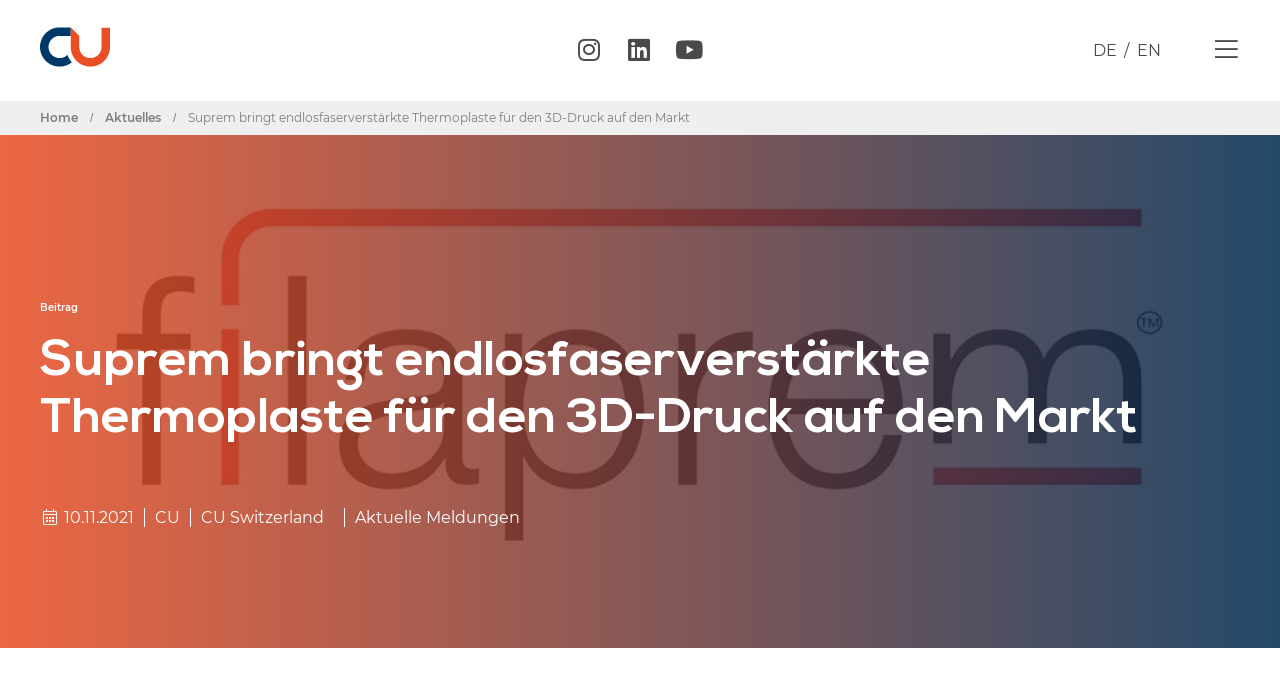

--- FILE ---
content_type: text/html; charset=UTF-8
request_url: https://composites-united.com/suprem-bringt-endlosfaserverstaerkte-thermoplaste-fuer-den-3d-druck-auf-den-markt/
body_size: 27947
content:
<!doctype html>
<html dir="ltr" lang="de-DE" prefix="og: https://ogp.me/ns#">
<head><style>img.lazy{min-height:1px}</style><link href="https://composites-united.com/wp-content/plugins/w3-total-cache/pub/js/lazyload.min.js" as="script">
	<meta charset="UTF-8">
	<meta name="viewport" content="width=device-width, initial-scale=1">
	<link rel="profile" href="https://gmpg.org/xfn/11">
	<link media="all" href="https://composites-united.com/wp-content/cache/autoptimize/css/autoptimize_233911c59894a2098a8d650840a80445.css" rel="stylesheet"><title>Suprem bringt endlosfaserverstärkte Thermoplaste für den 3D-Druck auf den Markt | Composites United e.V.</title>
<link rel="alternate" hreflang="de" href="https://composites-united.com/suprem-bringt-endlosfaserverstaerkte-thermoplaste-fuer-den-3d-druck-auf-den-markt/" />
<link rel="alternate" hreflang="en" href="https://composites-united.com/en/suprem-launches-continuous-fibre-for-3d-printing/" />
<link rel="alternate" hreflang="x-default" href="https://composites-united.com/suprem-bringt-endlosfaserverstaerkte-thermoplaste-fuer-den-3d-druck-auf-den-markt/" />

		<!-- All in One SEO 4.7.3.1 - aioseo.com -->
		<meta name="robots" content="max-snippet:-1, max-image-preview:large, max-video-preview:-1" />
		<link rel="canonical" href="https://composites-united.com/suprem-bringt-endlosfaserverstaerkte-thermoplaste-fuer-den-3d-druck-auf-den-markt/" />
		<meta name="generator" content="All in One SEO (AIOSEO) 4.7.3.1" />
		<meta property="og:locale" content="de_DE" />
		<meta property="og:site_name" content="Composites United e.V." />
		<meta property="og:type" content="article" />
		<meta property="og:title" content="Suprem bringt endlosfaserverstärkte Thermoplaste für den 3D-Druck auf den Markt | Composites United e.V." />
		<meta property="og:url" content="https://composites-united.com/suprem-bringt-endlosfaserverstaerkte-thermoplaste-fuer-den-3d-druck-auf-den-markt/" />
		<meta property="og:image" content="https://composites-united.com/wp-content/uploads/2020/04/opengraph.png" />
		<meta property="og:image:secure_url" content="https://composites-united.com/wp-content/uploads/2020/04/opengraph.png" />
		<meta property="og:image:width" content="1920" />
		<meta property="og:image:height" content="1206" />
		<meta property="article:published_time" content="2021-11-10T08:19:10+00:00" />
		<meta property="article:modified_time" content="2021-11-16T20:03:40+00:00" />
		<meta property="article:publisher" content="http://CarbonComposites.eu" />
		<meta name="twitter:card" content="summary_large_image" />
		<meta name="twitter:site" content="@CarbonComposit1" />
		<meta name="twitter:title" content="Suprem bringt endlosfaserverstärkte Thermoplaste für den 3D-Druck auf den Markt | Composites United e.V." />
		<meta name="twitter:creator" content="@CarbonComposit1" />
		<meta name="twitter:image" content="https://composites-united.com/wp-content/uploads/2020/04/opengraph.png" />
		<script type="application/ld+json" class="aioseo-schema">
			{"@context":"https:\/\/schema.org","@graph":[{"@type":"Article","@id":"https:\/\/composites-united.com\/suprem-bringt-endlosfaserverstaerkte-thermoplaste-fuer-den-3d-druck-auf-den-markt\/#article","name":"Suprem bringt endlosfaserverst\u00e4rkte Thermoplaste f\u00fcr den 3D-Druck auf den Markt | Composites United e.V.","headline":"Suprem bringt endlosfaserverst\u00e4rkte Thermoplaste f\u00fcr den 3D-Druck auf den Markt","author":{"@id":"https:\/\/composites-united.com\/author\/jkonradcu\/#author"},"publisher":{"@id":"https:\/\/composites-united.com\/#organization"},"image":{"@type":"ImageObject","url":"https:\/\/composites-united.com\/wp-content\/uploads\/2021\/11\/Filaprem-TM-1.jpg","width":1100,"height":500},"datePublished":"2021-11-10T09:19:10+01:00","dateModified":"2021-11-16T21:03:40+01:00","inLanguage":"de-DE","mainEntityOfPage":{"@id":"https:\/\/composites-united.com\/suprem-bringt-endlosfaserverstaerkte-thermoplaste-fuer-den-3d-druck-auf-den-markt\/#webpage"},"isPartOf":{"@id":"https:\/\/composites-united.com\/suprem-bringt-endlosfaserverstaerkte-thermoplaste-fuer-den-3d-druck-auf-den-markt\/#webpage"},"articleSection":"Aktuelle Meldungen, 3D-Druck, Thermoplaste, Optional, CU, CU Switzerland"},{"@type":"BreadcrumbList","@id":"https:\/\/composites-united.com\/suprem-bringt-endlosfaserverstaerkte-thermoplaste-fuer-den-3d-druck-auf-den-markt\/#breadcrumblist","itemListElement":[{"@type":"ListItem","@id":"https:\/\/composites-united.com\/#listItem","position":1,"name":"Zu Hause","item":"https:\/\/composites-united.com\/","nextItem":"https:\/\/composites-united.com\/suprem-bringt-endlosfaserverstaerkte-thermoplaste-fuer-den-3d-druck-auf-den-markt\/#listItem"},{"@type":"ListItem","@id":"https:\/\/composites-united.com\/suprem-bringt-endlosfaserverstaerkte-thermoplaste-fuer-den-3d-druck-auf-den-markt\/#listItem","position":2,"name":"Suprem bringt endlosfaserverst\u00e4rkte Thermoplaste f\u00fcr den 3D-Druck auf den Markt","previousItem":"https:\/\/composites-united.com\/#listItem"}]},{"@type":"Organization","@id":"https:\/\/composites-united.com\/#organization","name":"Composites United e.V.","url":"https:\/\/composites-united.com\/","logo":{"@type":"ImageObject","url":"https:\/\/composites-united.com\/wp-content\/uploads\/2020\/01\/cu_logo_invers_icon.png","@id":"https:\/\/composites-united.com\/suprem-bringt-endlosfaserverstaerkte-thermoplaste-fuer-den-3d-druck-auf-den-markt\/#organizationLogo","width":500,"height":280},"image":{"@id":"https:\/\/composites-united.com\/suprem-bringt-endlosfaserverstaerkte-thermoplaste-fuer-den-3d-druck-auf-den-markt\/#organizationLogo"},"sameAs":["http:\/\/CarbonComposites.eu","https:\/\/twitter.com\/CarbonComposit1"]},{"@type":"Person","@id":"https:\/\/composites-united.com\/author\/jkonradcu\/#author","url":"https:\/\/composites-united.com\/author\/jkonradcu\/","name":"Julia Konrad","image":{"@type":"ImageObject","@id":"https:\/\/composites-united.com\/suprem-bringt-endlosfaserverstaerkte-thermoplaste-fuer-den-3d-druck-auf-den-markt\/#authorImage","url":"https:\/\/secure.gravatar.com\/avatar\/13908f6a0048134e8116a6b7a9c15f7a?s=96&d=mm&r=g","width":96,"height":96,"caption":"Julia Konrad"}},{"@type":"WebPage","@id":"https:\/\/composites-united.com\/suprem-bringt-endlosfaserverstaerkte-thermoplaste-fuer-den-3d-druck-auf-den-markt\/#webpage","url":"https:\/\/composites-united.com\/suprem-bringt-endlosfaserverstaerkte-thermoplaste-fuer-den-3d-druck-auf-den-markt\/","name":"Suprem bringt endlosfaserverst\u00e4rkte Thermoplaste f\u00fcr den 3D-Druck auf den Markt | Composites United e.V.","inLanguage":"de-DE","isPartOf":{"@id":"https:\/\/composites-united.com\/#website"},"breadcrumb":{"@id":"https:\/\/composites-united.com\/suprem-bringt-endlosfaserverstaerkte-thermoplaste-fuer-den-3d-druck-auf-den-markt\/#breadcrumblist"},"author":{"@id":"https:\/\/composites-united.com\/author\/jkonradcu\/#author"},"creator":{"@id":"https:\/\/composites-united.com\/author\/jkonradcu\/#author"},"image":{"@type":"ImageObject","url":"https:\/\/composites-united.com\/wp-content\/uploads\/2021\/11\/Filaprem-TM-1.jpg","@id":"https:\/\/composites-united.com\/suprem-bringt-endlosfaserverstaerkte-thermoplaste-fuer-den-3d-druck-auf-den-markt\/#mainImage","width":1100,"height":500},"primaryImageOfPage":{"@id":"https:\/\/composites-united.com\/suprem-bringt-endlosfaserverstaerkte-thermoplaste-fuer-den-3d-druck-auf-den-markt\/#mainImage"},"datePublished":"2021-11-10T09:19:10+01:00","dateModified":"2021-11-16T21:03:40+01:00"},{"@type":"WebSite","@id":"https:\/\/composites-united.com\/#website","url":"https:\/\/composites-united.com\/","name":"Composites United e.V.","description":"Das Netzwerk","inLanguage":"de-DE","publisher":{"@id":"https:\/\/composites-united.com\/#organization"}}]}
		</script>
		<!-- All in One SEO -->

<link rel='dns-prefetch' href='//code.jquery.com' />
<link rel='dns-prefetch' href='//cdn.jsdelivr.net' />
<link rel="alternate" type="application/rss+xml" title="Composites United e.V. &raquo; Feed" href="https://composites-united.com/feed/" />

<link rel="alternate" type="application/rss+xml" title="Podcast Feed: CU people (MP3 Feed)" href="https://composites-united.com/feed/mp3/" />




<link rel='stylesheet' id='slick-style-css' href='//cdn.jsdelivr.net/npm/slick-carousel@1.8.1/slick/slick.css' media='all' />






















<script src="https://code.jquery.com/jquery-3.4.1.min.js" id="jqueryjs-js"></script>
<script src="//code.jquery.com/jquery-migrate-1.2.1.min.js" id="migratejs-js"></script>
<script src="//cdn.jsdelivr.net/npm/vivus@latest/dist/vivus.min.js" id="logo-svg-js"></script>
<script src="//cdn.jsdelivr.net/npm/slick-carousel@1.8.1/slick/slick.min.js" id="slickjs-js"></script>





<script id="borlabs-cookie-prioritize-js-extra">
var borlabsCookiePrioritized = {"domain":"composites-united.com","path":"\/","version":"1","bots":"1","optInJS":{"marketing":{"google-tag-manager":"[base64]\/[base64]"}}};
</script>

<link rel="https://api.w.org/" href="https://composites-united.com/wp-json/" /><link rel="alternate" type="application/json" href="https://composites-united.com/wp-json/wp/v2/posts/16364" /><link rel="EditURI" type="application/rsd+xml" title="RSD" href="https://composites-united.com/xmlrpc.php?rsd" />

<link rel='shortlink' href='https://composites-united.com/?p=16364' />
<link rel="alternate" type="application/json+oembed" href="https://composites-united.com/wp-json/oembed/1.0/embed?url=https%3A%2F%2Fcomposites-united.com%2Fsuprem-bringt-endlosfaserverstaerkte-thermoplaste-fuer-den-3d-druck-auf-den-markt%2F" />
<link rel="alternate" type="text/xml+oembed" href="https://composites-united.com/wp-json/oembed/1.0/embed?url=https%3A%2F%2Fcomposites-united.com%2Fsuprem-bringt-endlosfaserverstaerkte-thermoplaste-fuer-den-3d-druck-auf-den-markt%2F&#038;format=xml" />
<meta name="generator" content="WPML ver:4.6.4 stt:1,3;" />
	<script>var icl_language_code = 'de';</script>
<meta name="generator" content="Elementor 3.14.1; features: a11y_improvements, additional_custom_breakpoints; settings: css_print_method-external, google_font-enabled, font_display-auto">
<!-- Google Tag Manager -->
<script>if('0'==='1'){(function(w,d,s,l,i){w[l]=w[l]||[];w[l].push({"gtm.start":
new Date().getTime(),event:"gtm.js"});var f=d.getElementsByTagName(s)[0],
j=d.createElement(s),dl=l!="dataLayer"?"&l="+l:"";j.async=true;j.src=
"https://www.googletagmanager.com/gtm.js?id="+i+dl;f.parentNode.insertBefore(j,f);
})(window,document,"script","dataLayer","GTM-5KWR2VZT");}</script>
<!-- End Google Tag Manager --><link rel="icon" href="https://composites-united.com/wp-content/uploads/2020/01/favicon-150x150.png" sizes="32x32" />
<link rel="icon" href="https://composites-united.com/wp-content/uploads/2020/01/favicon.png" sizes="192x192" />
<link rel="apple-touch-icon" href="https://composites-united.com/wp-content/uploads/2020/01/favicon.png" />
<meta name="msapplication-TileImage" content="https://composites-united.com/wp-content/uploads/2020/01/favicon.png" />
</head>
<body class="post-template-default single single-post postid-16364 single-format-standard wp-custom-logo elementor-default elementor-kit-4010 elementor-page-1170 elementor-page-477">


<a class="skip-link screen-reader-text" href="#content">Zum Inhalt wechseln</a>

		<div data-elementor-type="header" data-elementor-id="43" class="elementor elementor-43 elementor-location-header" data-elementor-post-type="elementor_library">
					<div class="elementor-section-wrap">
								<section class="elementor-section elementor-top-section elementor-element elementor-element-f9adccc elementor-section-content-middle ado-header-section elementor-section-boxed elementor-section-height-default elementor-section-height-default" data-id="f9adccc" data-element_type="section" data-settings="{&quot;sticky&quot;:&quot;top&quot;,&quot;background_background&quot;:&quot;classic&quot;,&quot;sticky_on&quot;:[&quot;desktop&quot;,&quot;tablet&quot;,&quot;mobile&quot;],&quot;sticky_offset&quot;:0,&quot;sticky_effects_offset&quot;:0}">
						<div class="elementor-container elementor-column-gap-no">
							<div class="elementor-row">
					<div class="elementor-column elementor-col-25 elementor-top-column elementor-element elementor-element-8f58928" data-id="8f58928" data-element_type="column">
			<div class="elementor-column-wrap elementor-element-populated">
							<div class="elementor-widget-wrap">
						<div class="elementor-element elementor-element-ac94502 elementor-view-default elementor-widget elementor-widget-icon" data-id="ac94502" data-element_type="widget" data-widget_type="icon.default">
				<div class="elementor-widget-container">
					<div class="elementor-icon-wrapper">
			<a class="elementor-icon" href="https://composites-united.com">
			<svg xmlns="http://www.w3.org/2000/svg" xmlns:xlink="http://www.w3.org/1999/xlink" id="Ebene_1" x="0px" y="0px" viewBox="0 0 357 200.1" style="enable-background:new 0 0 357 200.1;" xml:space="preserve">

<g>
	<g>
		<path class="st0" d="M156.9,0H100C44.9,0,0,44.9,0,100.1c0,55.2,44.9,100,100,100c23.5,0,45.1-8.1,62.1-21.7    c-9.4-11.3-16.9-24.3-21.8-38.4c-10.3,10.4-24.5,16.8-40.3,16.8c-31.3,0-56.7-25.4-56.7-56.7c0-31.3,25.4-56.7,56.7-56.7H157    L156.9,0L156.9,0z"></path>
		<path class="st1" d="M313.7,1.4v98.7c0,31.3-25.4,56.7-56.7,56.7c-31.3,0-56.7-25.4-56.7-56.7V43.3L157,0v0.1v43.3v56.7    c0,55.2,44.9,100,100,100c55.2,0,100-44.9,100-100V1.4H313.7z"></path>
	</g>
</g>
</svg>			</a>
		</div>
				</div>
				</div>
						</div>
					</div>
		</div>
				<div class="elementor-column elementor-col-25 elementor-top-column elementor-element elementor-element-5c5e9a5" data-id="5c5e9a5" data-element_type="column">
			<div class="elementor-column-wrap elementor-element-populated">
							<div class="elementor-widget-wrap">
						<div class="elementor-element elementor-element-2d70eb1 elementor-hidden-phone elementor-shape-rounded elementor-grid-0 e-grid-align-center elementor-widget elementor-widget-social-icons" data-id="2d70eb1" data-element_type="widget" data-widget_type="social-icons.default">
				<div class="elementor-widget-container">
					<div class="elementor-social-icons-wrapper elementor-grid">
							<span class="elementor-grid-item">
					<a class="elementor-icon elementor-social-icon elementor-social-icon-instagram elementor-repeater-item-ed610af" href="https://www.instagram.com/compositesunited/" target="_blank">
						<span class="elementor-screen-only">Instagram</span>
						<i class="fab fa-instagram"></i>					</a>
				</span>
							<span class="elementor-grid-item">
					<a class="elementor-icon elementor-social-icon elementor-social-icon-linkedin elementor-repeater-item-677c237" href="https://www.linkedin.com/company/composites-united/" target="_blank">
						<span class="elementor-screen-only">Linkedin</span>
						<i class="fab fa-linkedin"></i>					</a>
				</span>
							<span class="elementor-grid-item">
					<a class="elementor-icon elementor-social-icon elementor-social-icon-youtube elementor-repeater-item-2e7b5e7" href="https://www.youtube.com/channel/UCJpi4-UY4UZFgTLXAgiPZ-A" target="_blank">
						<span class="elementor-screen-only">Youtube</span>
						<i class="fab fa-youtube"></i>					</a>
				</span>
					</div>
				</div>
				</div>
						</div>
					</div>
		</div>
				<div class="elementor-column elementor-col-25 elementor-top-column elementor-element elementor-element-1b2d15b ado-language-box" data-id="1b2d15b" data-element_type="column">
			<div class="elementor-column-wrap elementor-element-populated">
							<div class="elementor-widget-wrap">
						<div class="elementor-element elementor-element-bccb0b6 elementor-widget elementor-widget-text-editor" data-id="bccb0b6" data-element_type="widget" data-widget_type="text-editor.default">
				<div class="elementor-widget-container">
								<div class="elementor-text-editor elementor-clearfix">
				
<div class="wpml-ls-statics-shortcode_actions wpml-ls wpml-ls-legacy-list-horizontal">
	<ul><li class="wpml-ls-slot-shortcode_actions wpml-ls-item wpml-ls-item-de wpml-ls-current-language wpml-ls-first-item wpml-ls-item-legacy-list-horizontal">
				<a href="https://composites-united.com/suprem-bringt-endlosfaserverstaerkte-thermoplaste-fuer-den-3d-druck-auf-den-markt/" class="wpml-ls-link">
                    <span class="wpml-ls-native">DE</span></a>
			</li><li class="wpml-ls-slot-shortcode_actions wpml-ls-item wpml-ls-item-en wpml-ls-last-item wpml-ls-item-legacy-list-horizontal">
				<a href="https://composites-united.com/en/suprem-launches-continuous-fibre-for-3d-printing/" class="wpml-ls-link">
                    <span class="wpml-ls-native" lang="en">EN</span></a>
			</li></ul>
</div>
					</div>
						</div>
				</div>
						</div>
					</div>
		</div>
				<div class="elementor-column elementor-col-25 elementor-top-column elementor-element elementor-element-68d2737" data-id="68d2737" data-element_type="column">
			<div class="elementor-column-wrap elementor-element-populated">
							<div class="elementor-widget-wrap">
						<div class="elementor-element elementor-element-648a437 ado-menu-toggler elementor-view-default elementor-widget elementor-widget-icon" data-id="648a437" data-element_type="widget" data-widget_type="icon.default">
				<div class="elementor-widget-container">
					<div class="elementor-icon-wrapper">
			<div class="elementor-icon">
			<i aria-hidden="true" class="fal fa-bars"></i>			</div>
		</div>
				</div>
				</div>
						</div>
					</div>
		</div>
								</div>
					</div>
		</section>
							</div>
				</div>
				<div data-elementor-type="single" data-elementor-id="477" class="elementor elementor-477 elementor-5337 elementor-location-single post-16364 post type-post status-publish format-standard has-post-thumbnail hentry category-aktuelle-meldungen tag-3d-druck tag-thermoplaste maincategory-cu maincategory-cu-switzerland" data-elementor-post-type="elementor_library">
					<div class="elementor-section-wrap">
								<section class="elementor-section elementor-top-section elementor-element elementor-element-41d77370 featured_image_wrapper elementor-section-boxed elementor-section-height-default elementor-section-height-default" data-id="41d77370" data-element_type="section" data-settings="{&quot;background_background&quot;:&quot;classic&quot;}">
							<div class="elementor-background-overlay"></div>
							<div class="elementor-container elementor-column-gap-no">
							<div class="elementor-row">
					<div class="elementor-column elementor-col-100 elementor-top-column elementor-element elementor-element-71df1a34" data-id="71df1a34" data-element_type="column">
			<div class="elementor-column-wrap elementor-element-populated">
							<div class="elementor-widget-wrap">
						<div class="elementor-element elementor-element-5c34c95 animated-slow elementor-invisible elementor-widget elementor-widget-heading" data-id="5c34c95" data-element_type="widget" data-settings="{&quot;_animation&quot;:&quot;fadeInDown&quot;}" data-widget_type="heading.default">
				<div class="elementor-widget-container">
			<h2 class="elementor-heading-title elementor-size-default">Beitrag</h2>		</div>
				</div>
				<div class="elementor-element elementor-element-2e52d75a elementor-invisible elementor-widget elementor-widget-heading" data-id="2e52d75a" data-element_type="widget" data-settings="{&quot;_animation&quot;:&quot;fadeInDown&quot;}" data-widget_type="heading.default">
				<div class="elementor-widget-container">
			<h2 class="elementor-heading-title elementor-size-default">Suprem bringt endlosfaserverstärkte Thermoplaste für den 3D-Druck auf den Markt</h2>		</div>
				</div>
				<section class="elementor-section elementor-inner-section elementor-element elementor-element-64c8aa0 ado-date-wrapper elementor-section-full_width elementor-section-height-default elementor-section-height-default elementor-invisible" data-id="64c8aa0" data-element_type="section" data-settings="{&quot;animation&quot;:&quot;fadeInDown&quot;}">
						<div class="elementor-container elementor-column-gap-no">
							<div class="elementor-row">
					<div class="elementor-column elementor-col-100 elementor-inner-column elementor-element elementor-element-c82d5f4" data-id="c82d5f4" data-element_type="column">
			<div class="elementor-column-wrap elementor-element-populated">
							<div class="elementor-widget-wrap">
						<div class="elementor-element elementor-element-2b5a6ce ado-date1 elementor-widget elementor-widget-text-editor" data-id="2b5a6ce" data-element_type="widget" data-widget_type="text-editor.default">
				<div class="elementor-widget-container">
								<div class="elementor-text-editor elementor-clearfix">
				<i class="fal fa-calendar-alt fa-fw"></i>  10.11.2021					</div>
						</div>
				</div>
				<div class="elementor-element elementor-element-368a0c1 ado-date2 elementor-widget elementor-widget-text-editor" data-id="368a0c1" data-element_type="widget" data-widget_type="text-editor.default">
				<div class="elementor-widget-container">
								<div class="elementor-text-editor elementor-clearfix">
				<span class="ado-tag"><a href="https://composites-united.com/maincategory/cu/" rel="tag">CU</a><a href="https://composites-united.com/maincategory/cu-switzerland/" rel="tag">CU Switzerland</a></span>					</div>
						</div>
				</div>
				<div class="elementor-element elementor-element-a7e14ab ado-date3 elementor-widget elementor-widget-text-editor" data-id="a7e14ab" data-element_type="widget" data-widget_type="text-editor.default">
				<div class="elementor-widget-container">
								<div class="elementor-text-editor elementor-clearfix">
				<span class="ado-tag"><a href="https://composites-united.com/kategorie/aktuelle-meldungen/" rel="tag">Aktuelle Meldungen</a></span>					</div>
						</div>
				</div>
						</div>
					</div>
		</div>
								</div>
					</div>
		</section>
						</div>
					</div>
		</div>
								</div>
					</div>
		</section>
				<section class="elementor-section elementor-top-section elementor-element elementor-element-65f325b elementor-section-boxed elementor-section-height-default elementor-section-height-default" data-id="65f325b" data-element_type="section" data-settings="{&quot;background_background&quot;:&quot;classic&quot;}">
						<div class="elementor-container elementor-column-gap-default">
							<div class="elementor-row">
					<div class="elementor-column elementor-col-100 elementor-top-column elementor-element elementor-element-2e50ca2" data-id="2e50ca2" data-element_type="column">
			<div class="elementor-column-wrap elementor-element-populated">
							<div class="elementor-widget-wrap">
						<div class="elementor-element elementor-element-26e465e elementor-widget elementor-widget-theme-post-content" data-id="26e465e" data-element_type="widget" data-widget_type="theme-post-content.default">
				<div class="elementor-widget-container">
			<p>Suprem führt mit Filaprem™ eine neue Marke für endlosfaserverstärkte Thermoplaste für den 3D-Druck ein. Filaprem™-Werkstoffe wurden entwickelt, um Stahl-, Titan- oder Aluminiumlegierungen durch Verbundwerkstoffe zu ersetzen und Kunststoffe lokal zu verstärken. Dadurch werden die Teile leichter und stärker. Die hohe und gleichbleibende Qualität von Filaprem™ mit guter Faser/Matrix-Verteilung und geringer Porosität ermöglicht den Druck von Teilen mit geringen Ausfallzeiten und minimalem Ausschuss. Die hohe mechanische Leistung und die angemessene Temperaturbeständigkeit werden dank der technischen Polymere und Fasern erreicht.</p>
<p>Dr. Anatole Gilliot, CEO: &#8222;Ich freue mich sehr, dass wir unsere langjährige Erfahrung mit endlosfaserverstärkten Thermoplasten auf den 3D-Druck übertragen können. Diese additive Fertigungstechnologie eröffnet neue Möglichkeiten für die Konstruktion kleiner und komplexer Teile sowie für die ferngesteuerte automatisierte Fertigung. Filaprem™-Werkstoffe werden zur Industrialisierung und Demokratisierung des 3D-Drucks mit Endlosfasern beitragen.&#8220;</p>
<figure id="attachment_16365" aria-describedby="caption-attachment-16365" style="width: 150px" class="wp-caption alignleft"><img decoding="async" class="wp-image-16365 lazy" src="data:image/svg+xml,%3Csvg%20xmlns='http://www.w3.org/2000/svg'%20viewBox='0%200%20150%20133'%3E%3C/svg%3E" data-src="https://composites-united.com/wp-content/uploads/2021/11/filaprem-bild.jpg" alt="" width="150" height="133" /><figcaption id="caption-attachment-16365" class="wp-caption-text">Filaprem™, endlosfaserverstärkte Thermoplaste</figcaption></figure>
<p>&nbsp;</p>
<p>&nbsp;</p>
<p>&nbsp;</p>
<p>&nbsp;</p>
<p>&nbsp;</p>
<p>Lesen Sie <a href="https://www.suprem.ch/blog-2/" target="_blank" rel="noopener">hier</a> die Pressemeldung von Supreme.</p>
<p>&nbsp;</p>
<div class="mceTemp"></div>
<p>&nbsp;</p>
		</div>
				</div>
						</div>
					</div>
		</div>
								</div>
					</div>
		</section>
				<section class="elementor-section elementor-top-section elementor-element elementor-element-a002870 elementor-section-content-top elementor-section-boxed elementor-section-height-default elementor-section-height-default" data-id="a002870" data-element_type="section">
						<div class="elementor-container elementor-column-gap-no">
							<div class="elementor-row">
					<div class="elementor-column elementor-col-100 elementor-top-column elementor-element elementor-element-079cbbd" data-id="079cbbd" data-element_type="column">
			<div class="elementor-column-wrap elementor-element-populated">
							<div class="elementor-widget-wrap">
						<div class="elementor-element elementor-element-5cbb8b5 elementor-widget elementor-widget-ucaddon_cu_meldungsdownloads" data-id="5cbb8b5" data-element_type="widget" data-widget_type="ucaddon_cu_meldungsdownloads.default">
				<div class="elementor-widget-container">
			<!-- start CU Meldungsdownloads -->

			<div class="ado-post-downloads">
    <ul class="ado-post-download-list">
          </ul>
</div>
			<!-- end CU Meldungsdownloads -->		</div>
				</div>
						</div>
					</div>
		</div>
								</div>
					</div>
		</section>
							</div>
				</div>
				<div data-elementor-type="footer" data-elementor-id="87" class="elementor elementor-87 elementor-location-footer" data-elementor-post-type="elementor_library">
					<div class="elementor-section-wrap">
								<section class="elementor-section elementor-top-section elementor-element elementor-element-82af9d0 elementor-section-height-full ado-nav-layer ado-invisible elementor-section-boxed elementor-section-height-default elementor-section-items-middle" data-id="82af9d0" data-element_type="section" data-settings="{&quot;background_background&quot;:&quot;classic&quot;}">
							<div class="elementor-background-overlay"></div>
							<div class="elementor-container elementor-column-gap-no">
							<div class="elementor-row">
					<div class="elementor-column elementor-col-50 elementor-top-column elementor-element elementor-element-f44043d" data-id="f44043d" data-element_type="column">
			<div class="elementor-column-wrap elementor-element-populated">
							<div class="elementor-widget-wrap">
						<div class="elementor-element elementor-element-68b22cd ee-slide-menu-effect--push slidenav ee-slide-menu-direction--left elementor-widget elementor-widget-ee-slide-menu" data-id="68b22cd" data-element_type="widget" data-settings="{&quot;back_text&quot;:&quot; &quot;}" data-widget_type="ee-slide-menu.classic">
				<div class="elementor-widget-container">
					<div class="ee-menu ee-slide-menu">
			<ul id="menu-1-68b22cd" class="ee-menu__menu ee-slide-menu__menu"><li id="menu-item-3224" class="menu-item menu-item-type-post_type menu-item-object-page menu-item-3224 ee-menu__item"><span class="ee-menu__arrow"><i aria-hidden="true" class="fas fa-angle-right"></i></span><a href="https://composites-united.com/ueber-uns/" class="ee-menu__item__link">Über Uns</a></li>
<li id="menu-item-179" class="menu-item menu-item-type-post_type menu-item-object-page menu-item-has-children menu-item-179 ee-menu__item ee-menu__item--has-children"><span class="ee-menu__arrow"><i aria-hidden="true" class="fas fa-angle-right"></i></span><a href="https://composites-united.com/netzwerk/" class="ee-menu__item__link">Netzwerk</a>
<ul class="sub-menu ee-slide-menu__sub-menu ee-menu__sub-menu">
	<li id="menu-item-3261" class="menu-item menu-item-type-custom menu-item-object-custom menu-item-3261 ee-menu__item"><span class="ee-menu__arrow"><i aria-hidden="true" class="fas fa-angle-right"></i></span><a href="/cluster" class="ee-menu__item__link ee-menu__sub-item__link">Cluster</a></li>
	<li id="menu-item-3308" class="menu-item menu-item-type-taxonomy menu-item-object-netzwerk menu-item-3308 ee-menu__item"><span class="ee-menu__arrow"><i aria-hidden="true" class="fas fa-angle-right"></i></span><a href="https://composites-united.com/netzwerk/repraesentanzen/" class="ee-menu__item__link ee-menu__sub-item__link">Repräsentanzen</a></li>
	<li id="menu-item-3257" class="menu-item menu-item-type-post_type_archive menu-item-object-mitglieder menu-item-3257 ee-menu__item"><span class="ee-menu__arrow"><i aria-hidden="true" class="fas fa-angle-right"></i></span><a href="https://composites-united.com/mitglieder/" class="ee-menu__item__link ee-menu__sub-item__link">Mitglieder</a></li>
	<li id="menu-item-3309" class="menu-item menu-item-type-taxonomy menu-item-object-netzwerk menu-item-3309 ee-menu__item"><span class="ee-menu__arrow"><i aria-hidden="true" class="fas fa-angle-right"></i></span><a href="https://composites-united.com/netzwerk/sponsoren/" class="ee-menu__item__link ee-menu__sub-item__link">Sponsoren</a></li>
	<li id="menu-item-3310" class="menu-item menu-item-type-taxonomy menu-item-object-netzwerk menu-item-3310 ee-menu__item"><span class="ee-menu__arrow"><i aria-hidden="true" class="fas fa-angle-right"></i></span><a href="https://composites-united.com/netzwerk/kooperationspartner/" class="ee-menu__item__link ee-menu__sub-item__link">Kooperationen</a></li>
	<li id="menu-item-3305" class="menu-item menu-item-type-taxonomy menu-item-object-netzwerk menu-item-3305 ee-menu__item"><span class="ee-menu__arrow"><i aria-hidden="true" class="fas fa-angle-right"></i></span><a href="https://composites-united.com/netzwerk/gruppen/" class="ee-menu__item__link ee-menu__sub-item__link">Arbeitsgruppen</a></li>
</ul>
</li>
<li id="menu-item-336" class="menu-item menu-item-type-post_type menu-item-object-page menu-item-has-children menu-item-336 ee-menu__item ee-menu__item--has-children"><span class="ee-menu__arrow"><i aria-hidden="true" class="fas fa-angle-right"></i></span><a href="https://composites-united.com/forschung/" class="ee-menu__item__link">Forschung</a>
<ul class="sub-menu ee-slide-menu__sub-menu ee-menu__sub-menu">
	<li id="menu-item-4738" class="menu-item menu-item-type-taxonomy menu-item-object-forschung menu-item-4738 ee-menu__item"><span class="ee-menu__arrow"><i aria-hidden="true" class="fas fa-angle-right"></i></span><a href="https://composites-united.com/forschung/projekte/" class="ee-menu__item__link ee-menu__sub-item__link">Projekte</a></li>
	<li id="menu-item-4740" class="menu-item menu-item-type-custom menu-item-object-custom menu-item-4740 ee-menu__item"><span class="ee-menu__arrow"><i aria-hidden="true" class="fas fa-angle-right"></i></span><a href="/forschung/foerderung" class="ee-menu__item__link ee-menu__sub-item__link">Förderung</a></li>
	<li id="menu-item-10755" class="menu-item menu-item-type-taxonomy menu-item-object-forschung menu-item-10755 ee-menu__item"><span class="ee-menu__arrow"><i aria-hidden="true" class="fas fa-angle-right"></i></span><a href="https://composites-united.com/forschung/kostenkalkulation/" class="ee-menu__item__link ee-menu__sub-item__link">Kostenkalkulation</a></li>
	<li id="menu-item-12498" class="menu-item menu-item-type-post_type menu-item-object-cluster menu-item-12498 ee-menu__item"><span class="ee-menu__arrow"><i aria-hidden="true" class="fas fa-angle-right"></i></span><a href="https://composites-united.com/cluster/cu-leichtbau-forschung/" class="ee-menu__item__link ee-menu__sub-item__link">CU Leichtbau-Forschung</a></li>
	<li id="menu-item-4739" class="menu-item menu-item-type-taxonomy menu-item-object-forschung menu-item-4739 ee-menu__item"><span class="ee-menu__arrow"><i aria-hidden="true" class="fas fa-angle-right"></i></span><a href="https://composites-united.com/forschung/berichte-und-studien/" class="ee-menu__item__link ee-menu__sub-item__link">Berichte &#038; Studien</a></li>
</ul>
</li>
<li id="menu-item-342" class="menu-item menu-item-type-post_type menu-item-object-page menu-item-has-children menu-item-342 ee-menu__item ee-menu__item--has-children"><span class="ee-menu__arrow"><i aria-hidden="true" class="fas fa-angle-right"></i></span><a href="https://composites-united.com/branchen/" class="ee-menu__item__link">Branchen</a>
<ul class="sub-menu ee-slide-menu__sub-menu ee-menu__sub-menu">
	<li id="menu-item-3217" class="menu-item menu-item-type-post_type menu-item-object-branche menu-item-3217 ee-menu__item"><span class="ee-menu__arrow"><i aria-hidden="true" class="fas fa-angle-right"></i></span><a href="https://composites-united.com/branche/automotive/" class="ee-menu__item__link ee-menu__sub-item__link">Automotive</a></li>
	<li id="menu-item-3219" class="menu-item menu-item-type-post_type menu-item-object-branche menu-item-3219 ee-menu__item"><span class="ee-menu__arrow"><i aria-hidden="true" class="fas fa-angle-right"></i></span><a href="https://composites-united.com/branche/bauwesen/" class="ee-menu__item__link ee-menu__sub-item__link">Bauwesen</a></li>
	<li id="menu-item-3216" class="menu-item menu-item-type-post_type menu-item-object-branche menu-item-3216 ee-menu__item"><span class="ee-menu__arrow"><i aria-hidden="true" class="fas fa-angle-right"></i></span><a href="https://composites-united.com/branche/luftfahrt/" class="ee-menu__item__link ee-menu__sub-item__link">Luftfahrt</a></li>
	<li id="menu-item-3220" class="menu-item menu-item-type-post_type menu-item-object-branche menu-item-3220 ee-menu__item"><span class="ee-menu__arrow"><i aria-hidden="true" class="fas fa-angle-right"></i></span><a href="https://composites-united.com/branche/windkraft/" class="ee-menu__item__link ee-menu__sub-item__link">Windkraft</a></li>
	<li id="menu-item-3218" class="menu-item menu-item-type-post_type menu-item-object-branche menu-item-3218 ee-menu__item"><span class="ee-menu__arrow"><i aria-hidden="true" class="fas fa-angle-right"></i></span><a href="https://composites-united.com/branche/maschinenbau/" class="ee-menu__item__link ee-menu__sub-item__link">Maschinenbau</a></li>
	<li id="menu-item-3215" class="menu-item menu-item-type-post_type menu-item-object-branche menu-item-3215 ee-menu__item"><span class="ee-menu__arrow"><i aria-hidden="true" class="fas fa-angle-right"></i></span><a href="https://composites-united.com/branche/medizintechnik/" class="ee-menu__item__link ee-menu__sub-item__link">Medizintechnik</a></li>
	<li id="menu-item-3221" class="menu-item menu-item-type-post_type menu-item-object-branche menu-item-3221 ee-menu__item"><span class="ee-menu__arrow"><i aria-hidden="true" class="fas fa-angle-right"></i></span><a href="https://composites-united.com/branche/sport/" class="ee-menu__item__link ee-menu__sub-item__link">Sport</a></li>
</ul>
</li>
<li id="menu-item-3225" class="menu-item menu-item-type-post_type menu-item-object-page menu-item-3225 ee-menu__item"><span class="ee-menu__arrow"><i aria-hidden="true" class="fas fa-angle-right"></i></span><a href="https://composites-united.com/bildung/" class="ee-menu__item__link">Bildung</a></li>
<li id="menu-item-3234" class="menu-item menu-item-type-post_type menu-item-object-page menu-item-3234 ee-menu__item"><span class="ee-menu__arrow"><i aria-hidden="true" class="fas fa-angle-right"></i></span><a href="https://composites-united.com/kontakt/" class="ee-menu__item__link">Kontakt</a></li>
</ul>		</div>		</div>
				</div>
				<div class="elementor-element elementor-element-11872a7 ado-invisible elementor-widget elementor-widget-ucaddon_cluster_nav" data-id="11872a7" data-element_type="widget" id="clusters" data-widget_type="ucaddon_cluster_nav.default">
				<div class="elementor-widget-container">
			<!-- start Cluster Nav -->

				<ul class="ado-cluster-nav">
			      <li class="ado-cluster-nav-entry">
        <a href="https://composites-united.com/cluster/cu-leichtbau-forschung/">
          CU Leichtbau-Forschung <i class="fal fa-chevron-right"></i>
        </a>
      </li>
	
	      <li class="ado-cluster-nav-entry">
        <a href="https://composites-united.com/cluster/cu-nord/">
          CU Nord <i class="fal fa-chevron-right"></i>
        </a>
      </li>
	
	      <li class="ado-cluster-nav-entry">
        <a href="https://composites-united.com/cluster/cu-west/">
          CU West <i class="fal fa-chevron-right"></i>
        </a>
      </li>
	
	      <li class="ado-cluster-nav-entry">
        <a href="https://composites-united.com/cluster/cu-bau/">
          CU Bau <i class="fal fa-chevron-right"></i>
        </a>
      </li>
	
	      <li class="ado-cluster-nav-entry">
        <a href="https://composites-united.com/cluster/cu-austria/">
          CU Austria <i class="fal fa-chevron-right"></i>
        </a>
      </li>
	
	      <li class="ado-cluster-nav-entry">
        <a href="https://composites-united.com/cluster/cu-ost/">
          CU Ost <i class="fal fa-chevron-right"></i>
        </a>
      </li>
	
	      <li class="ado-cluster-nav-entry">
        <a href="https://composites-united.com/cluster/cu-bw/">
          CU BW <i class="fal fa-chevron-right"></i>
        </a>
      </li>
	
	      <li class="ado-cluster-nav-entry">
        <a href="https://composites-united.com/cluster/cu-switzerland/">
          CU Switzerland <i class="fal fa-chevron-right"></i>
        </a>
      </li>
	
	      <li class="ado-cluster-nav-entry">
        <a href="https://composites-united.com/cluster/ceramic-composites/">
          Ceramic Composites <i class="fal fa-chevron-right"></i>
        </a>
      </li>
	
	      <li class="ado-cluster-nav-entry">
        <a href="https://composites-united.com/cluster/mai-carbon/">
          MAI Carbon <i class="fal fa-chevron-right"></i>
        </a>
      </li>
	

	</ul>

			<!-- end Cluster Nav -->		</div>
				</div>
				<div class="elementor-element elementor-element-2ea4afe ado-invisible elementor-widget elementor-widget-ucaddon_non_cluster_nav_copy" data-id="2ea4afe" data-element_type="widget" id="branchen" data-widget_type="ucaddon_non_cluster_nav_copy.default">
				<div class="elementor-widget-container">
			<!-- start NonCluster Nav -->

			
			<!-- end NonCluster Nav -->		</div>
				</div>
				<div class="elementor-element elementor-element-6c11583 ado-invisible  elementor-widget elementor-widget-ucaddon_non_cluster_nav_copy" data-id="6c11583" data-element_type="widget" id="ags" data-widget_type="ucaddon_non_cluster_nav_copy.default">
				<div class="elementor-widget-container">
			<!-- start NonCluster Nav -->

			
			<!-- end NonCluster Nav -->		</div>
				</div>
				<div class="elementor-element elementor-element-f3a78e1 ado-invisible  elementor-widget elementor-widget-ucaddon_non_cluster_nav_copy" data-id="f3a78e1" data-element_type="widget" id="projects" data-widget_type="ucaddon_non_cluster_nav_copy.default">
				<div class="elementor-widget-container">
			<!-- start NonCluster Nav -->

				<ul class="ado-cluster-nav" id="clusters">
		<li class="ado-cluster-nav-entry">
  <a href="https://composites-united.com/projects/mai-refibertech/">
    MAI ReFiberTech <i class="fal fa-chevron-right"></i>
  </a>
</li>
<li class="ado-cluster-nav-entry">
  <a href="https://composites-united.com/projects/mai-osaka/">
    MAI OSAKA <i class="fal fa-chevron-right"></i>
  </a>
</li>
<li class="ado-cluster-nav-entry">
  <a href="https://composites-united.com/projects/cu-connect/">
    CU connect <i class="fal fa-chevron-right"></i>
  </a>
</li>
<li class="ado-cluster-nav-entry">
  <a href="https://composites-united.com/projects/mai-mmx-bay/">
    MAI MMX BAY <i class="fal fa-chevron-right"></i>
  </a>
</li>
<li class="ado-cluster-nav-entry">
  <a href="https://composites-united.com/projects/mai-nano/">
    MAI Nano <i class="fal fa-chevron-right"></i>
  </a>
</li>
<li class="ado-cluster-nav-entry">
  <a href="https://composites-united.com/projects/digipass/">
    DigiPass <i class="fal fa-chevron-right"></i>
  </a>
</li>
<li class="ado-cluster-nav-entry">
  <a href="https://composites-united.com/projects/cu-greenceramic/">
    GreenCeramic <i class="fal fa-chevron-right"></i>
  </a>
</li>
<li class="ado-cluster-nav-entry">
  <a href="https://composites-united.com/projects/resc4eu/">
    ResC4EU – Resilient Supply Chains for Europe <i class="fal fa-chevron-right"></i>
  </a>
</li>
<li class="ado-cluster-nav-entry">
  <a href="https://composites-united.com/projects/syntral-weiterbildung-bei-dir/">
    syntral – Weiterbildung bei Dir <i class="fal fa-chevron-right"></i>
  </a>
</li>
<li class="ado-cluster-nav-entry">
  <a href="https://composites-united.com/projects/syntral-shared-factory-industriecampus/">
    syntral – Shared Factory-Industriecampus <i class="fal fa-chevron-right"></i>
  </a>
</li>
<li class="ado-cluster-nav-entry">
  <a href="https://composites-united.com/projects/syntral-lautrans/">
    syntral – LauTrans <i class="fal fa-chevron-right"></i>
  </a>
</li>
<li class="ado-cluster-nav-entry">
  <a href="https://composites-united.com/projects/cu-maschinelles-sehen-carbon-composites/">
    CU Maschinelles Sehen Carbon Composites <i class="fal fa-chevron-right"></i>
  </a>
</li>
<li class="ado-cluster-nav-entry">
  <a href="https://composites-united.com/projects/leichtbau-allianz-baden-wuerttemberg/">
    Leichtbau-Allianz Baden-Württemberg <i class="fal fa-chevron-right"></i>
  </a>
</li>
<li class="ado-cluster-nav-entry">
  <a href="https://composites-united.com/projects/mai-rigatoni/">
    MAI Rigatoni <i class="fal fa-chevron-right"></i>
  </a>
</li>
<li class="ado-cluster-nav-entry">
  <a href="https://composites-united.com/projects/lt4b/">
    LT4B <i class="fal fa-chevron-right"></i>
  </a>
</li>
<li class="ado-cluster-nav-entry">
  <a href="https://composites-united.com/projects/mint4future/">
    MINT4Future <i class="fal fa-chevron-right"></i>
  </a>
</li>
<li class="ado-cluster-nav-entry">
  <a href="https://composites-united.com/projects/mai-hoca/">
    MAI HoCa <i class="fal fa-chevron-right"></i>
  </a>
</li>
<li class="ado-cluster-nav-entry">
  <a href="https://composites-united.com/projects/syntral-synergetischer-transferraum-lausitz-die-traum-initiative/">
    syntral - Synergetischer Transferraum Lausitz <i class="fal fa-chevron-right"></i>
  </a>
</li>
<li class="ado-cluster-nav-entry">
  <a href="https://composites-united.com/projects/cu-versiert/">
    CU Versiert <i class="fal fa-chevron-right"></i>
  </a>
</li>
<li class="ado-cluster-nav-entry">
  <a href="https://composites-united.com/projects/leichtbau-made-in-berlin/">
    Leichtbau made in Berlin <i class="fal fa-chevron-right"></i>
  </a>
</li>
<li class="ado-cluster-nav-entry">
  <a href="https://composites-united.com/projects/jugend-macht-mint/">
    Jugend Macht MI(N)T! <i class="fal fa-chevron-right"></i>
  </a>
</li>
<li class="ado-cluster-nav-entry">
  <a href="https://composites-united.com/projects/cu-pulwerk/">
    CU PulWerk <i class="fal fa-chevron-right"></i>
  </a>
</li>
<li class="ado-cluster-nav-entry">
  <a href="https://composites-united.com/projects/hymatplus/">
    HyMatPLUS <i class="fal fa-chevron-right"></i>
  </a>
</li>
<li class="ado-cluster-nav-entry">
  <a href="https://composites-united.com/projects/mai-smart-composites/">
    MAI Smart Composites <i class="fal fa-chevron-right"></i>
  </a>
</li>
<li class="ado-cluster-nav-entry">
  <a href="https://composites-united.com/projects/mai-trainet-siat/">
    MAI TraiNET - SIAT <i class="fal fa-chevron-right"></i>
  </a>
</li>
<li class="ado-cluster-nav-entry">
  <a href="https://composites-united.com/projects/flechtcmc-2/">
    FlechtCMC <i class="fal fa-chevron-right"></i>
  </a>
</li>
<li class="ado-cluster-nav-entry">
  <a href="https://composites-united.com/projects/cmc-sandwich-2/">
    CMC-Sandwich <i class="fal fa-chevron-right"></i>
  </a>
</li>
<li class="ado-cluster-nav-entry">
  <a href="https://composites-united.com/projects/mai-scrap-sero/">
    MAI Scrap SeRO <i class="fal fa-chevron-right"></i>
  </a>
</li>
<li class="ado-cluster-nav-entry">
  <a href="https://composites-united.com/projects/mai-ispan/">
    MAI iSpan <i class="fal fa-chevron-right"></i>
  </a>
</li>
<li class="ado-cluster-nav-entry">
  <a href="https://composites-united.com/projects/cmc-enviro/">
    CU EcoCeramic <i class="fal fa-chevron-right"></i>
  </a>
</li>
<li class="ado-cluster-nav-entry">
  <a href="https://composites-united.com/projects/mai-compcar/">
    MAI CompCar <i class="fal fa-chevron-right"></i>
  </a>
</li>
<li class="ado-cluster-nav-entry">
  <a href="https://composites-united.com/projects/greenoffshoretech/">
    GreenOffshoreTech <i class="fal fa-chevron-right"></i>
  </a>
</li>
<li class="ado-cluster-nav-entry">
  <a href="https://composites-united.com/projects/flechtcmc/">
    FlechtCMC <i class="fal fa-chevron-right"></i>
  </a>
</li>
<li class="ado-cluster-nav-entry">
  <a href="https://composites-united.com/projects/cmc-sandwich/">
    CMC-Sandwich <i class="fal fa-chevron-right"></i>
  </a>
</li>
<li class="ado-cluster-nav-entry">
  <a href="https://composites-united.com/projects/datacut2/">
    DATACUT2 <i class="fal fa-chevron-right"></i>
  </a>
</li>
<li class="ado-cluster-nav-entry">
  <a href="https://composites-united.com/projects/ocmc-auslagerung/">
    OCMC Auslagerung <i class="fal fa-chevron-right"></i>
  </a>
</li>
<li class="ado-cluster-nav-entry">
  <a href="https://composites-united.com/projects/join-cmc/">
    Join-CMC <i class="fal fa-chevron-right"></i>
  </a>
</li>
<li class="ado-cluster-nav-entry">
  <a href="https://composites-united.com/projects/3d-gewebe/">
    3D Gewebe <i class="fal fa-chevron-right"></i>
  </a>
</li>
<li class="ado-cluster-nav-entry">
  <a href="https://composites-united.com/projects/sic-naehfaeden/">
    SiC Nähfäden <i class="fal fa-chevron-right"></i>
  </a>
</li>
<li class="ado-cluster-nav-entry">
  <a href="https://composites-united.com/projects/robrake/">
    RoBrake <i class="fal fa-chevron-right"></i>
  </a>
</li>
<li class="ado-cluster-nav-entry">
  <a href="https://composites-united.com/projects/cool-cmc/">
    COOL CMC <i class="fal fa-chevron-right"></i>
  </a>
</li>
<li class="ado-cluster-nav-entry">
  <a href="https://composites-united.com/projects/schall-zfp/">
    Schall-ZfP <i class="fal fa-chevron-right"></i>
  </a>
</li>
<li class="ado-cluster-nav-entry">
  <a href="https://composites-united.com/projects/c-sic-hybridgarn/">
    C/SiC + Hybridgarn <i class="fal fa-chevron-right"></i>
  </a>
</li>
<li class="ado-cluster-nav-entry">
  <a href="https://composites-united.com/projects/feedstockdesign-ocmc-cim/">
    Feedstockdesign OCMC-CIM <i class="fal fa-chevron-right"></i>
  </a>
</li>
<li class="ado-cluster-nav-entry">
  <a href="https://composites-united.com/projects/mai-cemcut/">
    MAI CeMCut <i class="fal fa-chevron-right"></i>
  </a>
</li>
<li class="ado-cluster-nav-entry">
  <a href="https://composites-united.com/projects/mai-oekocap/">
    MAI ÖkoCaP <i class="fal fa-chevron-right"></i>
  </a>
</li>
<li class="ado-cluster-nav-entry">
  <a href="https://composites-united.com/projects/cu-kss/">
    CU KSS <i class="fal fa-chevron-right"></i>
  </a>
</li>
<li class="ado-cluster-nav-entry">
  <a href="https://composites-united.com/projects/mai-em-shield/">
    MAI EM-Shield <i class="fal fa-chevron-right"></i>
  </a>
</li>
<li class="ado-cluster-nav-entry">
  <a href="https://composites-united.com/projects/pultix/">
    Pultix <i class="fal fa-chevron-right"></i>
  </a>
</li>
<li class="ado-cluster-nav-entry">
  <a href="https://composites-united.com/projects/mai-cf-pyro/">
    MAI CF-Pyro <i class="fal fa-chevron-right"></i>
  </a>
</li>
<li class="ado-cluster-nav-entry">
  <a href="https://composites-united.com/projects/fiberbuild/">
    FiberBuild <i class="fal fa-chevron-right"></i>
  </a>
</li>
<li class="ado-cluster-nav-entry">
  <a href="https://composites-united.com/projects/mai-kss/">
    MAI KSS <i class="fal fa-chevron-right"></i>
  </a>
</li>
<li class="ado-cluster-nav-entry">
  <a href="https://composites-united.com/projects/hiper/">
    HiPeR <i class="fal fa-chevron-right"></i>
  </a>
</li>
<li class="ado-cluster-nav-entry">
  <a href="https://composites-united.com/projects/thermopros/">
    ThermoPros <i class="fal fa-chevron-right"></i>
  </a>
</li>
<li class="ado-cluster-nav-entry">
  <a href="https://composites-united.com/projects/interspin/">
    InterSpiN <i class="fal fa-chevron-right"></i>
  </a>
</li>
<li class="ado-cluster-nav-entry">
  <a href="https://composites-united.com/projects/knmp/">
    KNMP <i class="fal fa-chevron-right"></i>
  </a>
</li>
<li class="ado-cluster-nav-entry">
  <a href="https://composites-united.com/projects/mm3d/">
    MM3D <i class="fal fa-chevron-right"></i>
  </a>
</li>
<li class="ado-cluster-nav-entry">
  <a href="https://composites-united.com/projects/mai-cc4-carina/">
    MAI CC4 CaRinA <i class="fal fa-chevron-right"></i>
  </a>
</li>
<li class="ado-cluster-nav-entry">
  <a href="https://composites-united.com/projects/mai-cafee/">
    MAI CaFeE <i class="fal fa-chevron-right"></i>
  </a>
</li>
<li class="ado-cluster-nav-entry">
  <a href="https://composites-united.com/projects/mai-sandwich/">
    MAI Sandwich <i class="fal fa-chevron-right"></i>
  </a>
</li>
<li class="ado-cluster-nav-entry">
  <a href="https://composites-united.com/projects/mai-enviro-2-0/">
    MAI Enviro 2.0 <i class="fal fa-chevron-right"></i>
  </a>
</li>
<li class="ado-cluster-nav-entry">
  <a href="https://composites-united.com/projects/mai-polymer/">
    MAI Polymer <i class="fal fa-chevron-right"></i>
  </a>
</li>
<li class="ado-cluster-nav-entry">
  <a href="https://composites-united.com/projects/mai-speed/">
    MAI Speed <i class="fal fa-chevron-right"></i>
  </a>
</li>
<li class="ado-cluster-nav-entry">
  <a href="https://composites-united.com/projects/mai-green/">
    MAI Green <i class="fal fa-chevron-right"></i>
  </a>
</li>
<li class="ado-cluster-nav-entry">
  <a href="https://composites-united.com/projects/mai-recycling/">
    MAI Recycling <i class="fal fa-chevron-right"></i>
  </a>
</li>
<li class="ado-cluster-nav-entry">
  <a href="https://composites-united.com/projects/mai-cc4-hybrid/">
    MAI CC4 Hybrid <i class="fal fa-chevron-right"></i>
  </a>
</li>
<li class="ado-cluster-nav-entry">
  <a href="https://composites-united.com/projects/mai-impact/">
    MAI Impact <i class="fal fa-chevron-right"></i>
  </a>
</li>
<li class="ado-cluster-nav-entry">
  <a href="https://composites-united.com/projects/mai-form/">
    MAI Form <i class="fal fa-chevron-right"></i>
  </a>
</li>
<li class="ado-cluster-nav-entry">
  <a href="https://composites-united.com/projects/mai-zfp/">
    MAI ZFP <i class="fal fa-chevron-right"></i>
  </a>
</li>
<li class="ado-cluster-nav-entry">
  <a href="https://composites-united.com/projects/mai-last/">
    MAI Last <i class="fal fa-chevron-right"></i>
  </a>
</li>
<li class="ado-cluster-nav-entry">
  <a href="https://composites-united.com/projects/mai-design/">
    MAI Design <i class="fal fa-chevron-right"></i>
  </a>
</li>
<li class="ado-cluster-nav-entry">
  <a href="https://composites-united.com/projects/mai-digiwork/">
    MAI digi@work <i class="fal fa-chevron-right"></i>
  </a>
</li>
<li class="ado-cluster-nav-entry">
  <a href="https://composites-united.com/projects/mai-schulprogramm/">
    MAI Schulprogramm <i class="fal fa-chevron-right"></i>
  </a>
</li>
<li class="ado-cluster-nav-entry">
  <a href="https://composites-united.com/projects/bildung-4-0-fuer-kmu/">
    Bildung 4.0 für KMU <i class="fal fa-chevron-right"></i>
  </a>
</li>
<li class="ado-cluster-nav-entry">
  <a href="https://composites-united.com/projects/mai-job/">
    MAI Job <i class="fal fa-chevron-right"></i>
  </a>
</li>
<li class="ado-cluster-nav-entry">
  <a href="https://composites-united.com/projects/mai-2-0/">
    MAI 2.0 <i class="fal fa-chevron-right"></i>
  </a>
</li>
<li class="ado-cluster-nav-entry">
  <a href="https://composites-united.com/projects/mai-bildung/">
    MAI Bildung <i class="fal fa-chevron-right"></i>
  </a>
</li>
<li class="ado-cluster-nav-entry">
  <a href="https://composites-united.com/projects/mai-iteck/">
    MAI iTeCK <i class="fal fa-chevron-right"></i>
  </a>
</li>
<li class="ado-cluster-nav-entry">
  <a href="https://composites-united.com/projects/mai-ibic/">
    MAI iBIC <i class="fal fa-chevron-right"></i>
  </a>
</li>
<li class="ado-cluster-nav-entry">
  <a href="https://composites-united.com/projects/rcf-mobil/">
    rCF-Mobil <i class="fal fa-chevron-right"></i>
  </a>
</li>
<li class="ado-cluster-nav-entry">
  <a href="https://composites-united.com/projects/mai-cc4-hybcar/">
    MAI CC4 HybCar <i class="fal fa-chevron-right"></i>
  </a>
</li>
<li class="ado-cluster-nav-entry">
  <a href="https://composites-united.com/projects/mai-span/">
    MAI Span <i class="fal fa-chevron-right"></i>
  </a>
</li>
<li class="ado-cluster-nav-entry">
  <a href="https://composites-united.com/projects/mai-multiskelett/">
    MAI Multiskelett <i class="fal fa-chevron-right"></i>
  </a>
</li>
<li class="ado-cluster-nav-entry">
  <a href="https://composites-united.com/projects/mai-re-car/">
    MAI Re-car <i class="fal fa-chevron-right"></i>
  </a>
</li>
<li class="ado-cluster-nav-entry">
  <a href="https://composites-united.com/projects/mai-autopreg/">
    MAI AutoPreg <i class="fal fa-chevron-right"></i>
  </a>
</li>
<li class="ado-cluster-nav-entry">
  <a href="https://composites-united.com/projects/mai-zpr/">
    MAI ZPR <i class="fal fa-chevron-right"></i>
  </a>
</li>
<li class="ado-cluster-nav-entry">
  <a href="https://composites-united.com/projects/mai-hiras-handle/">
    MAI Hiras + Handle <i class="fal fa-chevron-right"></i>
  </a>
</li>
<li class="ado-cluster-nav-entry">
  <a href="https://composites-united.com/projects/mai-tank/">
    MAI Tank <i class="fal fa-chevron-right"></i>
  </a>
</li>
<li class="ado-cluster-nav-entry">
  <a href="https://composites-united.com/projects/mai-profil/">
    MAI Profil <i class="fal fa-chevron-right"></i>
  </a>
</li>
<li class="ado-cluster-nav-entry">
  <a href="https://composites-united.com/projects/mai-robust/">
    MAI Robust <i class="fal fa-chevron-right"></i>
  </a>
</li>
<li class="ado-cluster-nav-entry">
  <a href="https://composites-united.com/projects/mai-preform-2-0/">
    MAI Preform 2.0 <i class="fal fa-chevron-right"></i>
  </a>
</li>
<li class="ado-cluster-nav-entry">
  <a href="https://composites-united.com/projects/mai-procut/">
    MAI ProCut <i class="fal fa-chevron-right"></i>
  </a>
</li>
<li class="ado-cluster-nav-entry">
  <a href="https://composites-united.com/projects/mai-skelett/">
    MAI Skelett <i class="fal fa-chevron-right"></i>
  </a>
</li>
<li class="ado-cluster-nav-entry">
  <a href="https://composites-united.com/projects/mai-pull/">
    MAI Pull <i class="fal fa-chevron-right"></i>
  </a>
</li>
<li class="ado-cluster-nav-entry">
  <a href="https://composites-united.com/projects/mai-sfe/">
    MAI SFE <i class="fal fa-chevron-right"></i>
  </a>
</li>
<li class="ado-cluster-nav-entry">
  <a href="https://composites-united.com/projects/mai-pop/">
    MAI Pop <i class="fal fa-chevron-right"></i>
  </a>
</li>
<li class="ado-cluster-nav-entry">
  <a href="https://composites-united.com/projects/mai-plast/">
    MAI Plast <i class="fal fa-chevron-right"></i>
  </a>
</li>
<li class="ado-cluster-nav-entry">
  <a href="https://composites-united.com/projects/hochleistungsfaserverbund/">
    Hochleistungsfaserverbund <i class="fal fa-chevron-right"></i>
  </a>
</li>
<li class="ado-cluster-nav-entry">
  <a href="https://composites-united.com/projects/mai-tai/">
    MAI TAI <i class="fal fa-chevron-right"></i>
  </a>
</li>
<li class="ado-cluster-nav-entry">
  <a href="https://composites-united.com/projects/mai-q-fast/">
    MAI Q-fast <i class="fal fa-chevron-right"></i>
  </a>
</li>
<li class="ado-cluster-nav-entry">
  <a href="https://composites-united.com/projects/mai-ucb/">
    MAI UCB <i class="fal fa-chevron-right"></i>
  </a>
</li>
<li class="ado-cluster-nav-entry">
  <a href="https://composites-united.com/projects/mai-recytape/">
    MAI RecyTape <i class="fal fa-chevron-right"></i>
  </a>
</li>
<li class="ado-cluster-nav-entry">
  <a href="https://composites-united.com/projects/mai-enviro/">
    MAI Enviro <i class="fal fa-chevron-right"></i>
  </a>
</li>
<li class="ado-cluster-nav-entry">
  <a href="https://composites-united.com/projects/mai-cc4-fastmove/">
    MAI CC4 FastMove <i class="fal fa-chevron-right"></i>
  </a>
</li>
<li class="ado-cluster-nav-entry">
  <a href="https://composites-united.com/projects/mai-maro/">
    MAI MaRo <i class="fal fa-chevron-right"></i>
  </a>
</li>
<li class="ado-cluster-nav-entry">
  <a href="https://composites-united.com/projects/mai-fo/">
    MAI Fo <i class="fal fa-chevron-right"></i>
  </a>
</li>
<li class="ado-cluster-nav-entry">
  <a href="https://composites-united.com/projects/multiform/">
    MultiForm <i class="fal fa-chevron-right"></i>
  </a>
</li>

	</ul>

			<!-- end NonCluster Nav -->		</div>
				</div>
				<div class="elementor-element elementor-element-b6a7ed9 elementor-search-form--skin-classic elementor-search-form--button-type-icon elementor-search-form--icon-search elementor-widget elementor-widget-search-form" data-id="b6a7ed9" data-element_type="widget" data-settings="{&quot;skin&quot;:&quot;classic&quot;}" data-widget_type="search-form.default">
				<div class="elementor-widget-container">
					<form class="elementor-search-form" action="https://composites-united.com" method="get" role="search">
									<div class="elementor-search-form__container">
				<label class="elementor-screen-only" for="elementor-search-form-b6a7ed9">Suche</label>

				
				<input id="elementor-search-form-b6a7ed9" placeholder="Suche..." class="elementor-search-form__input" type="search" name="s" value="">
				<input type='hidden' name='lang' value='de' />
									<button class="elementor-search-form__submit" type="submit" aria-label="Suche">
													<i aria-hidden="true" class="fas fa-search"></i>							<span class="elementor-screen-only">Suche</span>
											</button>
				
							</div>
		</form>
				</div>
				</div>
				<div class="elementor-element elementor-element-e0c5b08 e-grid-align-left e-grid-align-mobile-center elementor-shape-rounded elementor-grid-0 elementor-widget elementor-widget-social-icons" data-id="e0c5b08" data-element_type="widget" data-widget_type="social-icons.default">
				<div class="elementor-widget-container">
					<div class="elementor-social-icons-wrapper elementor-grid">
							<span class="elementor-grid-item">
					<a class="elementor-icon elementor-social-icon elementor-social-icon-instagram elementor-repeater-item-019a88a" href="https://www.instagram.com/compositesunited/" target="_blank">
						<span class="elementor-screen-only">Instagram</span>
						<i class="fab fa-instagram"></i>					</a>
				</span>
							<span class="elementor-grid-item">
					<a class="elementor-icon elementor-social-icon elementor-social-icon-linkedin elementor-repeater-item-cf3ebf0" href="https://www.linkedin.com/company/composites-united/" target="_blank">
						<span class="elementor-screen-only">Linkedin</span>
						<i class="fab fa-linkedin"></i>					</a>
				</span>
							<span class="elementor-grid-item">
					<a class="elementor-icon elementor-social-icon elementor-social-icon-twitter elementor-repeater-item-a6346d6" href="https://twitter.com/CompositeUnited" target="_blank">
						<span class="elementor-screen-only">Twitter</span>
						<i class="fab fa-twitter"></i>					</a>
				</span>
							<span class="elementor-grid-item">
					<a class="elementor-icon elementor-social-icon elementor-social-icon-youtube elementor-repeater-item-cccf82c" href="https://www.youtube.com/channel/UCJpi4-UY4UZFgTLXAgiPZ-A" target="_blank">
						<span class="elementor-screen-only">Youtube</span>
						<i class="fab fa-youtube"></i>					</a>
				</span>
					</div>
				</div>
				</div>
						</div>
					</div>
		</div>
				<div class="elementor-column elementor-col-50 elementor-top-column elementor-element elementor-element-dafe3c0 elementor-hidden-tablet elementor-hidden-phone" data-id="dafe3c0" data-element_type="column">
			<div class="elementor-column-wrap elementor-element-populated">
							<div class="elementor-widget-wrap">
						<div class="elementor-element elementor-element-f122893 elementor-widget elementor-widget-heading" data-id="f122893" data-element_type="widget" data-widget_type="heading.default">
				<div class="elementor-widget-container">
			<h2 class="elementor-heading-title elementor-size-default"><a href="/termine-und-events/">TERMINE & EVENTS</a></h2>		</div>
				</div>
				<div class="elementor-element elementor-element-0a34add navevents elementor-widget elementor-widget-ucaddon_cu_events_termine" data-id="0a34add" data-element_type="widget" data-widget_type="ucaddon_cu_events_termine.default">
				<div class="elementor-widget-container">
			<!-- start CU Events &amp; Termine -->

			  <div class="ado-datelist-wrapper">
     <ul class="ado-datelist">
              		






















































































































































































































































  <li class="ado-dateitem">
    <a href="https://composites-united.com/events/36-jour-fixe-verbundwerkstoffe-innovationstreiber-in-der-baubranche/">
      <div class="ado-row">
        <p>19.01.2026</p>
        <p class="ado-cat">
                    <span>CU</span><br>
                    <span>CU Bau</span><br>
                    <span>CU West</span><br>
                  </p>
        <p class="ado-cat">
                    <span></span>
        </p>
      </div>
      <p>36. Jour Fixe "Verbundwerkstoffe: Innovationstreiber in der Baubranche"</p>
    </a>
  </li>

  <li class="ado-dateitem">
    <a href="https://composites-united.com/events/zukuenfte-webinar-vom-bmwe-innovationen-voranbringen-mit-den-eic-foerderinstrumenten-zum-markterfolg/">
      <div class="ado-row">
        <p>22.01.2026</p>
        <p class="ado-cat">
                    <span>CU</span><br>
                  </p>
        <p class="ado-cat">
                    <span></span>
        </p>
      </div>
      <p>Zukünfte-Webinar vom BMWE: Innovationen voranbringen – mit den EIC-Förderinstrumenten zum Markterfolg</p>
    </a>
  </li>

  <li class="ado-dateitem">
    <a href="https://composites-united.com/events/webseminar-sicherheits-und-verteidigungsindustrie-einfuehrung-in-die-svi-connect-plattform/">
      <div class="ado-row">
        <p>27.01.2026</p>
        <p class="ado-cat">
                    <span>Ceramic Composites</span><br>
                    <span>CU</span><br>
                    <span>CU Bau</span><br>
                    <span>CU BW</span><br>
                    <span>CU Nord</span><br>
                    <span>CU Ost</span><br>
                    <span>CU West</span><br>
                    <span>MAI Carbon</span><br>
                  </p>
        <p class="ado-cat">
                    <span></span>
        </p>
      </div>
      <p>Webseminar: Sicherheits- und Verteidigungsindustrie - Einführung in die SVI-Connect Plattform</p>
    </a>
  </li>

  <li class="ado-dateitem">
    <a href="https://composites-united.com/events/sitzung-der-ag-smc-in-hochleistungsanwendungen/">
      <div class="ado-row">
        <p>28.01.2026</p>
        <p class="ado-cat">
                    <span>CU</span><br>
                    <span>CU Ost</span><br>
                  </p>
        <p class="ado-cat">
                    <span></span>
        </p>
      </div>
      <p>Sitzung der AG "SMC in Hochleistungsanwendungen"</p>
    </a>
  </li>

  <li class="ado-dateitem">
    <a href="https://composites-united.com/events/shared-factory-projektwerkstatt/">
      <div class="ado-row">
        <p>29.01.2026</p>
        <p class="ado-cat">
                    <span>CU</span><br>
                    <span>CU Ost</span><br>
                  </p>
        <p class="ado-cat">
                    <span></span>
        </p>
      </div>
      <p>Shared Factory Projektwerkstatt - </br>Möglichkeiten des Sh@re!-Technologieportals  für die regionale Industrie</p>
    </a>
  </li>

  <li class="ado-dateitem">
    <a href="https://composites-united.com/events/nortec-fachmesse-fuer-produktion/">
      <div class="ado-row">
        <p>03.02.2026
        	          		<span> -<br>05.02.2026</span>  
			        </p>
        <p class="ado-cat">
                    <span>CU</span><br>
                    <span>CU Nord</span><br>
                  </p>
        <p class="ado-cat">
                    <span></span><br>
        </p>
      </div>
      <p>NORTEC – Fachmesse für Produktion</p>
    </a>
  </li>

  <li class="ado-dateitem">
    <a href="https://composites-united.com/events/webseminar-wednesday-ki-und-digitalisierung-in-der-produktion-mit-ganzheitlichem-ansatz-verkuerzter-ramp-up-process-monitoring-und-predicitive-quality/">
      <div class="ado-row">
        <p>04.02.2026</p>
        <p class="ado-cat">
                    <span>CU</span><br>
                  </p>
        <p class="ado-cat">
                    <span>Weiterbildung</span>
        </p>
      </div>
      <p>Webseminar Wednesday: KI und Digitalisierung in der Produktion mit ganzheitlichem Ansatz: verkürzter Ramp-Up, Process Monitoring und Predicitive Quality</p>
    </a>
  </li>

  <li class="ado-dateitem">
    <a href="https://composites-united.com/events/cu-innovation-day-3d-druck-faserverstaerkte-kunststoffe-im-bauwesen/">
      <div class="ado-row">
        <p>05.02.2026</p>
        <p class="ado-cat">
                    <span>CU</span><br>
                    <span>CU Bau</span><br>
                    <span>CU Switzerland</span><br>
                  </p>
        <p class="ado-cat">
                    <span></span>
        </p>
      </div>
      <p>CU Innovation Day "3D-Druck & Faserverstärkte Kunststoffe im Bauwesen"</p>
    </a>
  </li>

  <li class="ado-dateitem">
    <a href="https://composites-united.com/events/37-jour-fixe-technologien-neuer-mitglieder-vor-der-jec/">
      <div class="ado-row">
        <p>16.02.2026</p>
        <p class="ado-cat">
                    <span>CU</span><br>
                    <span>CU West</span><br>
                  </p>
        <p class="ado-cat">
                    <span></span>
        </p>
      </div>
      <p>37. Jour Fixe "Technologien neuer Mitglieder vor der JEC"</p>
    </a>
  </li>

  <li class="ado-dateitem">
    <a href="https://composites-united.com/events/webseminar-wednesday-kann-nichtmetallische-bewehrung-die-schienenfahrzeug-infrastruktur-revolutionieren/">
      <div class="ado-row">
        <p>18.02.2026</p>
        <p class="ado-cat">
                    <span>CU</span><br>
                  </p>
        <p class="ado-cat">
                    <span>Weiterbildung</span>
        </p>
      </div>
      <p>Webseminar Wednesday: Kann nichtmetallische Bewehrung die Schienenfahrzeug-Infrastruktur revolutionieren?</p>
    </a>
  </li>

  <li class="ado-dateitem">
    <a href="https://composites-united.com/events/mai-impuls-rhetorik-die-5-besten-tipps-fuer-einen-bleibenden-eindruck/">
      <div class="ado-row">
        <p>24.02.2026</p>
        <p class="ado-cat">
                    <span>CU</span><br>
                    <span>MAI Carbon</span><br>
                  </p>
        <p class="ado-cat">
                    <span></span>
        </p>
      </div>
      <p>MAI Impuls "Rhetorik: Die 5 besten Tipps für einen bleibenden Eindruck"</p>
    </a>
  </li>

  <li class="ado-dateitem">
    <a href="https://composites-united.com/events/3er-ag-sitzung-thermoplastische-composites-smart-structures-multi-material-design/">
      <div class="ado-row">
        <p>24.02.2026</p>
        <p class="ado-cat">
                    <span>CU</span><br>
                    <span>CU Ost</span><br>
                    <span>CU West</span><br>
                  </p>
        <p class="ado-cat">
                    <span></span>
        </p>
      </div>
      <p>3er AG-Sitzung: Thermoplastische Composites, Smart Structures & Multi-Material-Design</p>
    </a>
  </li>

  <li class="ado-dateitem">
    <a href="https://composites-united.com/events/verbundwerkstoff-trifft-marineschiffbau-aus-der-cu-reihe-verbundwerkstoff-trifft-anwenderbranche/">
      <div class="ado-row">
        <p>02.03.2026</p>
        <p class="ado-cat">
                    <span>Ceramic Composites</span><br>
                    <span>CU</span><br>
                    <span>CU Nord</span><br>
                    <span>CU Ost</span><br>
                    <span>CU West</span><br>
                  </p>
        <p class="ado-cat">
                    <span></span>
        </p>
      </div>
      <p>"Verbundwerkstoff trifft Marineschiffbau" aus der CU-Reihe "Verbundwerkstoff trifft Anwenderbranche"</p>
    </a>
  </li>

  <li class="ado-dateitem">
    <a href="https://composites-united.com/events/marchmeetings-bremen/">
      <div class="ado-row">
        <p>04.03.2026
        	          		<span> -<br>06.03.2026</span>  
			        </p>
        <p class="ado-cat">
                    <span>Ceramic Composites</span><br>
                    <span>CU</span><br>
                  </p>
        <p class="ado-cat">
                    <span></span><br>
        </p>
      </div>
      <p>Marchmeetings @ Bremen</p>
    </a>
  </li>

  <li class="ado-dateitem">
    <a href="https://composites-united.com/events/jec-world-2026/">
      <div class="ado-row">
        <p>10.03.2026
        	          		<span> -<br>12.03.2026</span>  
			        </p>
        <p class="ado-cat">
                    <span>CU</span><br>
                  </p>
        <p class="ado-cat">
                    <span></span><br>
        </p>
      </div>
      <p>JEC World 2026</p>
    </a>
  </li>

  <li class="ado-dateitem">
    <a href="https://composites-united.com/events/70-betontage-in-ulm/">
      <div class="ado-row">
        <p>10.03.2026
        	          		<span> -<br>12.03.2026</span>  
			        </p>
        <p class="ado-cat">
                    <span>CU</span><br>
                    <span>CU Bau</span><br>
                  </p>
        <p class="ado-cat">
                    <span></span><br>
        </p>
      </div>
      <p>70. BetonTage in Ulm</p>
    </a>
  </li>

  <li class="ado-dateitem">
    <a href="https://composites-united.com/events/38-jour-fixe-ceramic-composites-neue-anwendungen-und-projekte/">
      <div class="ado-row">
        <p>16.03.2026</p>
        <p class="ado-cat">
                    <span>Ceramic Composites</span><br>
                    <span>CU</span><br>
                    <span>CU West</span><br>
                  </p>
        <p class="ado-cat">
                    <span></span>
        </p>
      </div>
      <p>38. Jour Fixe "Ceramic Composites: Neue Anwendungen und Projekte"</p>
    </a>
  </li>

  <li class="ado-dateitem">
    <a href="https://composites-united.com/events/laser-processing-of-non-metals/">
      <div class="ado-row">
        <p>18.03.2026
        	          		<span> -<br>19.03.2026</span>  
			        </p>
        <p class="ado-cat">
                    <span>CU</span><br>
                  </p>
        <p class="ado-cat">
                    <span></span><br>
        </p>
      </div>
      <p>Laser Processing of Non-metals</p>
    </a>
  </li>

  <li class="ado-dateitem">
    <a href="https://composites-united.com/events/weiterbildung-grundlagen-thermoplastische-faser-kunststoff-verbunde-2/">
      <div class="ado-row">
        <p>19.03.2026</p>
        <p class="ado-cat">
                    <span>CU</span><br>
                  </p>
        <p class="ado-cat">
                    <span>Weiterbildung</span>
        </p>
      </div>
      <p>Weiterbildung: Grundlagen Thermoplastische Faser-Kunststoff-Verbunde</p>
    </a>
  </li>

  <li class="ado-dateitem">
    <a href="https://composites-united.com/events/die-highlights-von-der-jec-2026-leichtbau-allianz-baden-wuerttemberg-teilt-ihre-eindruecke/">
      <div class="ado-row">
        <p>19.03.2026</p>
        <p class="ado-cat">
                    <span>CU</span><br>
                    <span>CU BW</span><br>
                  </p>
        <p class="ado-cat">
                    <span></span>
        </p>
      </div>
      <p>Die Highlights von der JEC 2026: Leichtbau-Allianz Baden-Württemberg teilt ihre Eindrücke</p>
    </a>
  </li>

  <li class="ado-dateitem">
    <a href="https://composites-united.com/events/15-ordentliche-mitgliederversammlung-cu-ost/">
      <div class="ado-row">
        <p>20.03.2026</p>
        <p class="ado-cat">
                    <span>CU</span><br>
                    <span>CU Ost</span><br>
                  </p>
        <p class="ado-cat">
                    <span></span>
        </p>
      </div>
      <p>15. Ordentliche Mitgliederversammlung CU Ost</p>
    </a>
  </li>

  <li class="ado-dateitem">
    <a href="https://composites-united.com/events/delegationsreise-unter-leitung-von-staatssekretaer-tobias-gotthardt-nach-mexiko-shaping-the-future-of-industry-and-infrastructure/">
      <div class="ado-row">
        <p>21.03.2026
        	          		<span> -<br>28.03.2026</span>  
			        </p>
        <p class="ado-cat">
                    <span>MAI Carbon</span><br>
                  </p>
        <p class="ado-cat">
                    <span></span><br>
        </p>
      </div>
      <p>Delegationsreise unter Leitung von Staatssekretär Tobias Gotthardt nach Mexiko - Shaping the Future of Industry and Infrastructure</p>
    </a>
  </li>

  <li class="ado-dateitem">
    <a href="https://composites-united.com/events/fachforum-werkstoffe-im-dialog-biocomposites-cfk-zwischen-chancen-und-praxis/">
      <div class="ado-row">
        <p>24.03.2026
        	          		<span> -<br>25.03.2026</span>  
			        </p>
        <p class="ado-cat">
                    <span>CU</span><br>
                    <span>CU West</span><br>
                    <span>MAI Carbon</span><br>
                  </p>
        <p class="ado-cat">
                    <span></span><br>
        </p>
      </div>
      <p>Fachforum "Werkstoffe im Dialog: Biocomposites & CFK zwischen Chancen und Praxis"</p>
    </a>
  </li>

  <li class="ado-dateitem">
    <a href="https://composites-united.com/events/cu-innovation-lab-intelligent-composite-production/">
      <div class="ado-row">
        <p>14.04.2026
        	          		<span> -<br>15.04.2026</span>  
			        </p>
        <p class="ado-cat">
                    <span>CU</span><br>
                    <span>CU Nord</span><br>
                  </p>
        <p class="ado-cat">
                    <span></span><br>
        </p>
      </div>
      <p>CU Innovation Lab "Intelligent Composite Production"</p>
    </a>
  </li>

  <li class="ado-dateitem">
    <a href="https://composites-united.com/events/online-weiterbildung-faserverbundwerkstoffe-in-der-praxis-werkstoffe-konstruktion-und-verarbeitung-2/">
      <div class="ado-row">
        <p>23.04.2026</p>
        <p class="ado-cat">
                    <span>CU</span><br>
                  </p>
        <p class="ado-cat">
                    <span>Weiterbildung</span>
        </p>
      </div>
      <p>Online-Weiterbildung: Faserverbundwerkstoffe in der Praxis - Werkstoffe, Konstruktion und Verarbeitung</p>
    </a>
  </li>

  <li class="ado-dateitem">
    <a href="https://composites-united.com/events/4-internationale-faserverbund-sandwich-tagung/">
      <div class="ado-row">
        <p>05.05.2026
        	          		<span> -<br>06.05.2026</span>  
			        </p>
        <p class="ado-cat">
                    <span>CU</span><br>
                    <span>CU Ost</span><br>
                  </p>
        <p class="ado-cat">
                    <span></span><br>
        </p>
      </div>
      <p>4. Internationale Faserverbund-Sandwich-Tagung</p>
    </a>
  </li>

  <li class="ado-dateitem">
    <a href="https://composites-united.com/events/mai-business-tour-und-cu-innovation-day-lightweight-experience-composites-fuer-mobilitaet-aerospace-sport/">
      <div class="ado-row">
        <p>05.05.2026
        	          		<span> -<br>07.05.2026</span>  
			        </p>
        <p class="ado-cat">
                    <span>CU</span><br>
                    <span>CU Austria</span><br>
                    <span>MAI Carbon</span><br>
                  </p>
        <p class="ado-cat">
                    <span></span><br>
        </p>
      </div>
      <p>MAI Business Tour und CU Innovation Day "Lightweight Experience - Composites für Mobilität, Aerospace & Sport"</p>
    </a>
  </li>

  <li class="ado-dateitem">
    <a href="https://composites-united.com/events/online-weiterbildung-faserverbundwerkstoffe-in-der-praxis-grundlagen-der-mechanik-und-modellierung-2/">
      <div class="ado-row">
        <p>07.05.2026</p>
        <p class="ado-cat">
                    <span>CU</span><br>
                  </p>
        <p class="ado-cat">
                    <span>Weiterbildung</span>
        </p>
      </div>
      <p>Online-Weiterbildung: Faserverbundwerkstoffe in der Praxis – Grundlagen der Mechanik und Modellierung</p>
    </a>
  </li>

  <li class="ado-dateitem">
    <a href="https://composites-united.com/events/2-fachforum-crossconnect-verbundwerkstoffe-aus-holz-carbon-und-co-als-treiber-fuer-ein-zukunftsgewandtes-bauwesen/">
      <div class="ado-row">
        <p>18.05.2026
        	          		<span> -<br>20.05.2026</span>  
			        </p>
        <p class="ado-cat">
                    <span>CU</span><br>
                    <span>CU Bau</span><br>
                    <span>MAI Carbon</span><br>
                  </p>
        <p class="ado-cat">
                    <span></span><br>
        </p>
      </div>
      <p>2. Fachforum CrossConnect: Verbundwerkstoffe aus Holz, Carbon & Co. als Treiber für ein zukunftsgewandtes Bauwesen</p>
    </a>
  </li>

  <li class="ado-dateitem">
    <a href="https://composites-united.com/events/online-weiterbildung-textile-verstaerkungsstrukturen-fuer-faserverbundwerkstoffe-kompakt/">
      <div class="ado-row">
        <p>21.05.2026</p>
        <p class="ado-cat">
                    <span>CU</span><br>
                  </p>
        <p class="ado-cat">
                    <span>Weiterbildung</span>
        </p>
      </div>
      <p>Online-Weiterbildung: Textile Verstärkungsstrukturen für Faserverbundwerkstoffe – kompakt</p>
    </a>
  </li>

  <li class="ado-dateitem">
    <a href="https://composites-united.com/events/ag-sustainability-basisworkshop-lca/">
      <div class="ado-row">
        <p>17.06.2026</p>
        <p class="ado-cat">
                    <span>CU</span><br>
                    <span>CU Ost</span><br>
                  </p>
        <p class="ado-cat">
                    <span></span>
        </p>
      </div>
      <p>Sitzung der AG "Sustainability" - Basisworkshop LCA</p>
    </a>
  </li>

  <li class="ado-dateitem">
    <a href="https://composites-united.com/events/weiterbildung-basiswissen-der-faserverbundfertigung-qualitaetsgerechte-fertigung-schadensvermeidung-arbeitsschutz/">
      <div class="ado-row">
        <p>25.06.2026</p>
        <p class="ado-cat">
                    <span>CU</span><br>
                  </p>
        <p class="ado-cat">
                    <span>Weiterbildung</span>
        </p>
      </div>
      <p>Weiterbildung: Basiswissen der Faserverbundfertigung - qualitätsgerechte Fertigung, Schadensvermeidung, Arbeitsschutz</p>
    </a>
  </li>

  <li class="ado-dateitem">
    <a href="https://composites-united.com/events/sommergrillen-von-cu-ost-und-cu-bau/">
      <div class="ado-row">
        <p>19.08.2026</p>
        <p class="ado-cat">
                    <span>CU</span><br>
                    <span>CU Bau</span><br>
                    <span>CU Ost</span><br>
                  </p>
        <p class="ado-cat">
                    <span></span>
        </p>
      </div>
      <p>Sommergrillen von CU Ost und CU Bau</p>
    </a>
  </li>

  <li class="ado-dateitem">
    <a href="https://composites-united.com/events/cu-west-mitgliederversammlung/">
      <div class="ado-row">
        <p>16.09.2026</p>
        <p class="ado-cat">
                    <span>CU</span><br>
                    <span>CU West</span><br>
                  </p>
        <p class="ado-cat">
                    <span></span>
        </p>
      </div>
      <p>CU West Mitgliederversammlung & Jubiläumsfeier</p>
    </a>
  </li>


           </ul>
  </div>

			<!-- end CU Events &amp; Termine -->		</div>
				</div>
				<div class="elementor-element elementor-element-ca9b116 elementor-align-left elementor-widget elementor-widget-button" data-id="ca9b116" data-element_type="widget" data-widget_type="button.default">
				<div class="elementor-widget-container">
					<div class="elementor-button-wrapper">
			<a class="elementor-button elementor-button-link elementor-size-lg" href="https://composites-united.com/aktuelles/">
						<span class="elementor-button-content-wrapper">
						<span class="elementor-button-icon elementor-align-icon-right">
				<i aria-hidden="true" class="fal fa-chevron-right"></i>			</span>
						<span class="elementor-button-text">AKTUELLES</span>
		</span>
					</a>
		</div>
				</div>
				</div>
						</div>
					</div>
		</div>
								</div>
					</div>
		</section>
				<section class="elementor-section elementor-top-section elementor-element elementor-element-c71dbf1 ado-breadcrumbs elementor-section-boxed elementor-section-height-default elementor-section-height-default" data-id="c71dbf1" data-element_type="section">
						<div class="elementor-container elementor-column-gap-no">
							<div class="elementor-row">
					<div class="elementor-column elementor-col-100 elementor-top-column elementor-element elementor-element-8312f23" data-id="8312f23" data-element_type="column">
			<div class="elementor-column-wrap elementor-element-populated">
							<div class="elementor-widget-wrap">
						<div class="elementor-element elementor-element-4179200 elementor-widget elementor-widget-ee-breadcrumbs" data-id="4179200" data-element_type="widget" data-widget_type="ee-breadcrumbs.default">
				<div class="elementor-widget-container">
			<ul class="ee-breadcrumbs" itemscope="" itemtype="http://schema.org/BreadcrumbList"><li class="ee-breadcrumbs__item ee-breadcrumbs__item--parent ee-breadcrumbs__item--home" itemprop="itemListElement" itemscope="" itemtype="http://schema.org/ListItem">
			<a href="https://composites-united.com" class="ee-breadcrumbs__crumb" itemprop="item">
				<span class="ee-breadcrumbs__text" itemprop="name">
					Home				</span>
			</a>
			<meta content="0" itemprop="position">
		</li><li class="ee-breadcrumbs__separator"><span class="ee-breadcrumbs__separator__text">/</span></li><li class="ee-breadcrumbs__item ee-breadcrumbs__item--parent ee-breadcrumbs__item--blog ee-breadcrumbs__item--blog-335" itemprop="itemListElement" itemscope="" itemtype="http://schema.org/ListItem">
			<a href="https://composites-united.com/aktuelles/" class="ee-breadcrumbs__crumb" itemprop="item">
				<span class="ee-breadcrumbs__text" itemprop="name">
					Aktuelles				</span>
			</a>
			<meta content="1" itemprop="position">
		</li><li class="ee-breadcrumbs__separator ee-breadcrumbs__separator"><span class="ee-breadcrumbs__separator__text">/</span></li><li class="ee-breadcrumbs__item ee-breadcrumbs__item--current ee-breadcrumbs__item--single ee-breadcrumbs__item--single-16364" itemprop="itemListElement" itemscope="" itemtype="http://schema.org/ListItem">
			<link href="" class="ee-breadcrumbs__crumb" itemprop="item">
				<span class="ee-breadcrumbs__text" itemprop="name">
					Suprem bringt endlosfaserverstärkte Thermoplaste für den 3D-Druck auf den Markt				</span>
			</link>
			<meta content="2" itemprop="position">
		</li></ul>		</div>
				</div>
						</div>
					</div>
		</div>
								</div>
					</div>
		</section>
				<section class="elementor-section elementor-top-section elementor-element elementor-element-58a2087d ado-contact elementor-section-boxed elementor-section-height-default elementor-section-height-default" data-id="58a2087d" data-element_type="section" data-sectionname="KONTAKT" data-sectionposition="center">
						<div class="elementor-container elementor-column-gap-no">
							<div class="elementor-row">
					<div class="elementor-column elementor-col-100 elementor-top-column elementor-element elementor-element-201486c6" data-id="201486c6" data-element_type="column">
			<div class="elementor-column-wrap elementor-element-populated">
							<div class="elementor-widget-wrap">
						<div class="elementor-element elementor-element-342ece3b elementor-widget elementor-widget-heading" data-id="342ece3b" data-element_type="widget" data-widget_type="heading.default">
				<div class="elementor-widget-container">
			<h2 class="elementor-heading-title elementor-size-default">Ihr<br />Kontakt</h2>		</div>
				</div>
				<div class="elementor-element elementor-element-32421c1d ado-textbox-centered elementor-widget__width-initial elementor-widget elementor-widget-text-editor" data-id="32421c1d" data-element_type="widget" data-widget_type="text-editor.default">
				<div class="elementor-widget-container">
								<div class="elementor-text-editor elementor-clearfix">
				<p>Bei Fragen, Anregungen und Hinweisen zu unseren Leistungen, der Website oder sonstigen Anliegen stehen wir Ihnen gerne zur Verfügung. Schreiben Sie uns.</p>					</div>
						</div>
				</div>
				<div class="elementor-element elementor-element-4fbd99c elementor-widget elementor-widget-spacer" data-id="4fbd99c" data-element_type="widget" data-widget_type="spacer.default">
				<div class="elementor-widget-container">
					<div class="elementor-spacer">
			<div class="elementor-spacer-inner"></div>
		</div>
				</div>
				</div>
				<div class="elementor-element elementor-element-30f80fb8 elementor-button-align-start ado-textbox-centered elementor-widget__width-initial elementor-widget elementor-widget-form" data-id="30f80fb8" data-element_type="widget" data-settings="{&quot;step_next_label&quot;:&quot;N\u00e4chster&quot;,&quot;step_previous_label&quot;:&quot;Voriger&quot;,&quot;button_width&quot;:&quot;100&quot;,&quot;step_type&quot;:&quot;number_text&quot;,&quot;step_icon_shape&quot;:&quot;circle&quot;}" data-widget_type="form.default">
				<div class="elementor-widget-container">
					<form class="elementor-form" method="post" name="Neues Formular">
			<input type="hidden" name="post_id" value="87"/>
			<input type="hidden" name="form_id" value="30f80fb8"/>
			<input type="hidden" name="referer_title" value="Suprem bringt endlosfaserverstärkte Thermoplaste für den 3D-Druck auf den Markt | Composites United e.V." />

							<input type="hidden" name="queried_id" value="16364"/>
			
			<div class="elementor-form-fields-wrapper elementor-labels-above">
								<div class="elementor-field-type-text elementor-field-group elementor-column elementor-field-group-name elementor-col-100 elementor-field-required">
													<input size="1" type="text" name="form_fields[name]" id="form-field-name" class="elementor-field elementor-size-sm  elementor-field-textual" placeholder="Ihr Name" required="required" aria-required="true">
											</div>
								<div class="elementor-field-type-email elementor-field-group elementor-column elementor-field-group-email elementor-col-100 elementor-field-required">
													<input size="1" type="email" name="form_fields[email]" id="form-field-email" class="elementor-field elementor-size-sm  elementor-field-textual" placeholder="Ihre E-Mail-Adresse" required="required" aria-required="true">
											</div>
								<div class="elementor-field-type-textarea elementor-field-group elementor-column elementor-field-group-message elementor-col-100 elementor-field-required">
					<textarea class="elementor-field-textual elementor-field  elementor-size-sm" name="form_fields[message]" id="form-field-message" rows="4" placeholder="Was möchten Sie uns schreiben?" required="required" aria-required="true"></textarea>				</div>
								<div class="elementor-field-type-acceptance elementor-field-group elementor-column elementor-field-group-note elementor-col-100 elementor-field-required">
							<div class="elementor-field-subgroup">
			<span class="elementor-field-option">
				<input type="checkbox" name="form_fields[note]" id="form-field-note" class="elementor-field elementor-size-sm  elementor-acceptance-field" required="required" aria-required="true">
				<label for="form-field-note"><b>Ich habe folgenden Hinweis gelesen und akzeptiere dessen Inhalt</b></label>			</span>
		</div>
						</div>
								<div class="elementor-field-type-html elementor-field-group elementor-column elementor-field-group-field_1 elementor-col-100">
					<span class="ado-form-infotext">Ihre Daten werden nach dem Absenden von uns ausschließlich für die Bearbeitung Ihres Anliegens verwendet. Eine Verwendung Ihrer Daten für weitere Zwecke findet nicht statt. Bitte lesen Sie sich auch unsere Hinweise zum <a href="/datenschutz" class="privacylink"><b>Datenschutz</b></a> sorgfältig durch.<br /><br /> Die Übertragung Ihrer Daten findet verschlüsselt statt. Aus technischen Gründen kann dennoch nicht garantiert werden, dass Ihre Daten auf dem gesamten Übertragungsweg sicher sind. Falls Sie ein solches Restrisiko ausschließen möchten, brechen Sie den Vorgang ab und teilen Sie uns Ihr Anliegen auf einem anderen Kanal mit.</span>				</div>
								<div class="elementor-field-group elementor-column elementor-field-type-submit elementor-col-100 e-form__buttons">
					<button type="submit" class="elementor-button elementor-size-lg">
						<span >
															<span class=" elementor-button-icon">
																										</span>
																						<span class="elementor-button-text">Absenden</span>
													</span>
					</button>
				</div>
			</div>
		</form>
				</div>
				</div>
				<div class="elementor-element elementor-element-bb32aed elementor-widget elementor-widget-spacer" data-id="bb32aed" data-element_type="widget" data-widget_type="spacer.default">
				<div class="elementor-widget-container">
					<div class="elementor-spacer">
			<div class="elementor-spacer-inner"></div>
		</div>
				</div>
				</div>
				<div class="elementor-element elementor-element-62a21e3d ado-textbox-centered ado-footer-logos elementor-widget__width-initial elementor-hidden-desktop elementor-hidden-tablet elementor-hidden-phone elementor-widget elementor-widget-image-carousel" data-id="62a21e3d" data-element_type="widget" data-settings="{&quot;slides_to_show&quot;:&quot;4&quot;,&quot;slides_to_scroll&quot;:&quot;1&quot;,&quot;navigation&quot;:&quot;none&quot;,&quot;autoplay&quot;:&quot;no&quot;,&quot;infinite&quot;:&quot;no&quot;,&quot;speed&quot;:500}" data-widget_type="image-carousel.default">
				<div class="elementor-widget-container">
					<div class="elementor-image-carousel-wrapper swiper-container" dir="ltr">
			<div class="elementor-image-carousel swiper-wrapper swiper-image-stretch" aria-live="polite">
								<div class="swiper-slide" role="group" aria-roledescription="slide" aria-label="1 of 3"><figure class="swiper-slide-inner"><img class="swiper-slide-image lazy" src="data:image/svg+xml,%3Csvg%20xmlns='http://www.w3.org/2000/svg'%20viewBox='0%200%20300%20117'%3E%3C/svg%3E" data-src="https://composites-united.com/wp-content/uploads/2020/01/aImages4@2x-300x117.png" alt="aImages4@2x" /></figure></div><div class="swiper-slide" role="group" aria-roledescription="slide" aria-label="2 of 3"><figure class="swiper-slide-inner"><img class="swiper-slide-image lazy" src="data:image/svg+xml,%3Csvg%20xmlns='http://www.w3.org/2000/svg'%20viewBox='0%200%20300%20117'%3E%3C/svg%3E" data-src="https://composites-united.com/wp-content/uploads/2020/01/aImages1@2x-300x117.png" alt="aImages1@2x" /></figure></div><div class="swiper-slide" role="group" aria-roledescription="slide" aria-label="3 of 3"><figure class="swiper-slide-inner"><img class="swiper-slide-image lazy" src="data:image/svg+xml,%3Csvg%20xmlns='http://www.w3.org/2000/svg'%20viewBox='0%200%20300%20117'%3E%3C/svg%3E" data-src="https://composites-united.com/wp-content/uploads/2020/01/aImages@2x-300x117.png" alt="aImages@2x" /></figure></div>			</div>
							
									</div>
				</div>
				</div>
						</div>
					</div>
		</div>
								</div>
					</div>
		</section>
				<section class="elementor-section elementor-top-section elementor-element elementor-element-16baefd cu_logo_carousel ado-invisible2 elementor-section-boxed elementor-section-height-default elementor-section-height-default" data-id="16baefd" data-element_type="section">
						<div class="elementor-container elementor-column-gap-default">
							<div class="elementor-row">
					<div class="elementor-column elementor-col-100 elementor-top-column elementor-element elementor-element-e514f74" data-id="e514f74" data-element_type="column">
			<div class="elementor-column-wrap elementor-element-populated">
							<div class="elementor-widget-wrap">
						<div class="elementor-element elementor-element-d193464 elementor-widget elementor-widget-image-carousel" data-id="d193464" data-element_type="widget" data-settings="{&quot;slides_to_show&quot;:&quot;4&quot;,&quot;slides_to_scroll&quot;:&quot;1&quot;,&quot;navigation&quot;:&quot;none&quot;,&quot;autoplay_speed&quot;:3000,&quot;image_spacing_custom&quot;:{&quot;unit&quot;:&quot;px&quot;,&quot;size&quot;:30,&quot;sizes&quot;:[]},&quot;autoplay&quot;:&quot;yes&quot;,&quot;pause_on_hover&quot;:&quot;yes&quot;,&quot;pause_on_interaction&quot;:&quot;yes&quot;,&quot;infinite&quot;:&quot;yes&quot;,&quot;speed&quot;:500,&quot;image_spacing_custom_tablet&quot;:{&quot;unit&quot;:&quot;px&quot;,&quot;size&quot;:&quot;&quot;,&quot;sizes&quot;:[]},&quot;image_spacing_custom_mobile&quot;:{&quot;unit&quot;:&quot;px&quot;,&quot;size&quot;:&quot;&quot;,&quot;sizes&quot;:[]}}" data-widget_type="image-carousel.default">
				<div class="elementor-widget-container">
					<div class="elementor-image-carousel-wrapper swiper-container" dir="ltr">
			<div class="elementor-image-carousel swiper-wrapper" aria-live="off">
								<div class="swiper-slide" role="group" aria-roledescription="slide" aria-label="1 of 13"><figure class="swiper-slide-inner"><img class="swiper-slide-image lazy" src="data:image/svg+xml,%3Csvg%20xmlns='http://www.w3.org/2000/svg'%20viewBox='0%200%202114%20325'%3E%3C/svg%3E" data-src="https://composites-united.com/wp-content/uploads/2022/02/04_StMWi-rgb_links_gefoerdert.png" alt="04_StMWi-rgb_links_gefoerdert" /></figure></div><div class="swiper-slide" role="group" aria-roledescription="slide" aria-label="2 of 13"><figure class="swiper-slide-inner"><img class="swiper-slide-image lazy" src="data:image/svg+xml,%3Csvg%20xmlns='http://www.w3.org/2000/svg'%20viewBox='0%200%201069%20429'%3E%3C/svg%3E" data-src="https://composites-united.com/wp-content/uploads/2024/03/StMAS-WBM-2018_2zliunten_rgb.jpg" alt="StMAS-WBM-2018_2zliunten_rgb" /></figure></div><div class="swiper-slide" role="group" aria-roledescription="slide" aria-label="3 of 13"><figure class="swiper-slide-inner"><img class="swiper-slide-image lazy" src="data:image/svg+xml,%3Csvg%20xmlns='http://www.w3.org/2000/svg'%20viewBox='0%200%20194%20200'%3E%3C/svg%3E" data-src="https://composites-united.com/wp-content/uploads/2022/02/BMWK_Fz_2017_Web2x_de_200px-1.gif" alt="BMWK_Fz_2017_Web2x_de_200px" /></figure></div><div class="swiper-slide" role="group" aria-roledescription="slide" aria-label="4 of 13"><figure class="swiper-slide-inner"><img class="swiper-slide-image lazy" src="data:image/svg+xml,%3Csvg%20xmlns='http://www.w3.org/2000/svg'%20viewBox='0%200%20207%20200'%3E%3C/svg%3E" data-src="https://composites-united.com/wp-content/uploads/2022/02/BMAS_Fz_2017_Office_Farbe_de_200px-1.png" alt="BMAS_Fz_2017_Office_Farbe_de_200px" /></figure></div><div class="swiper-slide" role="group" aria-roledescription="slide" aria-label="5 of 13"><figure class="swiper-slide-inner"><img class="swiper-slide-image lazy" src="data:image/svg+xml,%3Csvg%20xmlns='http://www.w3.org/2000/svg'%20viewBox='0%200%20850%20567'%3E%3C/svg%3E" data-src="https://composites-united.com/wp-content/uploads/2025/05/internet_in_farbe_de.jpg" alt="internet_in_farbe_de" /></figure></div><div class="swiper-slide" role="group" aria-roledescription="slide" aria-label="6 of 13"><figure class="swiper-slide-inner"><img class="swiper-slide-image lazy" src="data:image/svg+xml,%3Csvg%20xmlns='http://www.w3.org/2000/svg'%20viewBox='0%200%201500%20621'%3E%3C/svg%3E" data-src="https://composites-united.com/wp-content/uploads/2025/08/PtJ_Logo_Horizontal_1C_Schutzzone_RGB.png" alt="PtJ_Logo_Horizontal_1C_Schutzzone_RGB" /></figure></div><div class="swiper-slide" role="group" aria-roledescription="slide" aria-label="7 of 13"><figure class="swiper-slide-inner"><img class="swiper-slide-image lazy" src="data:image/svg+xml,%3Csvg%20xmlns='http://www.w3.org/2000/svg'%20viewBox='0%200%20200%20112'%3E%3C/svg%3E" data-src="https://composites-united.com/wp-content/uploads/2024/02/t_raum_logo_uz_200px.jpg" alt="t_raum_logo_uz_200px" /></figure></div><div class="swiper-slide" role="group" aria-roledescription="slide" aria-label="8 of 13"><figure class="swiper-slide-inner"><img class="swiper-slide-image lazy" src="data:image/svg+xml,%3Csvg%20xmlns='http://www.w3.org/2000/svg'%20viewBox='0%200%20200%20173'%3E%3C/svg%3E" data-src="https://composites-united.com/wp-content/uploads/2022/04/Forschung_und_Entwicklung_2022_web-2_200px.png" alt="Forschung_und_Entwicklung_2022_web (2)_200px" /></figure></div><div class="swiper-slide" role="group" aria-roledescription="slide" aria-label="9 of 13"><figure class="swiper-slide-inner"><img class="swiper-slide-image lazy" src="data:image/svg+xml,%3Csvg%20xmlns='http://www.w3.org/2000/svg'%20viewBox='0%200%20413%20168'%3E%3C/svg%3E" data-src="https://composites-united.com/wp-content/uploads/2020/08/go-cluster-logo.png" alt="go-cluster logo" /></figure></div><div class="swiper-slide" role="group" aria-roledescription="slide" aria-label="10 of 13"><figure class="swiper-slide-inner"><img class="swiper-slide-image lazy" src="data:image/svg+xml,%3Csvg%20xmlns='http://www.w3.org/2000/svg'%20viewBox='0%200%20881%20625'%3E%3C/svg%3E" data-src="https://composites-united.com/wp-content/uploads/2020/08/BMA_ESF_ES_RGB_SRweiss-1.jpg" alt="BMA_ESF_ES_RGB_SRweiss (1)" /></figure></div><div class="swiper-slide" role="group" aria-roledescription="slide" aria-label="11 of 13"><figure class="swiper-slide-inner"><img class="swiper-slide-image lazy" src="data:image/svg+xml,%3Csvg%20xmlns='http://www.w3.org/2000/svg'%20viewBox='0%200%20574%20255'%3E%3C/svg%3E" data-src="https://composites-united.com/wp-content/uploads/2020/08/EU-Logo-A4-links.jpg" alt="EU-Logo A4 links" /></figure></div><div class="swiper-slide" role="group" aria-roledescription="slide" aria-label="12 of 13"><figure class="swiper-slide-inner"><img class="swiper-slide-image lazy" src="data:image/svg+xml,%3Csvg%20xmlns='http://www.w3.org/2000/svg'%20viewBox='0%200%20333%2092'%3E%3C/svg%3E" data-src="https://composites-united.com/wp-content/uploads/2020/08/Zusammen-Zukunft-Gestalten_RGB_72ppi.png" alt="Zusammen Zukunft Gestalten_RGB_72ppi" /></figure></div><div class="swiper-slide" role="group" aria-roledescription="slide" aria-label="13 of 13"><figure class="swiper-slide-inner"><img class="swiper-slide-image lazy" src="data:image/svg+xml,%3Csvg%20xmlns='http://www.w3.org/2000/svg'%20viewBox='0%200%20400%2050'%3E%3C/svg%3E" data-src="https://composites-united.com/wp-content/uploads/2024/02/CoBranding_BP_SEN_WiEnBe_Logo_DEU_H_PT_400px.png" alt="CoBranding_BP_SEN_WiEnBe_Logo_DEU_H_PT_400px" /></figure></div>			</div>
							
									</div>
				</div>
				</div>
						</div>
					</div>
		</div>
								</div>
					</div>
		</section>
				<section class="elementor-section elementor-top-section elementor-element elementor-element-c26038d elementor-section-full_width elementor-hidden-desktop elementor-hidden-tablet elementor-hidden-phone elementor-section-height-default elementor-section-height-default" data-id="c26038d" data-element_type="section">
						<div class="elementor-container elementor-column-gap-no">
							<div class="elementor-row">
					<div class="elementor-column elementor-col-100 elementor-top-column elementor-element elementor-element-2652b2b" data-id="2652b2b" data-element_type="column">
			<div class="elementor-column-wrap elementor-element-populated">
							<div class="elementor-widget-wrap">
						<div class="elementor-element elementor-element-4760fd4 elementor-align-right ado-mode-switcher elementor-fixed elementor-widget elementor-widget-button" data-id="4760fd4" data-element_type="widget" data-settings="{&quot;_position&quot;:&quot;fixed&quot;}" data-widget_type="button.default">
				<div class="elementor-widget-container">
					<div class="elementor-button-wrapper">
			<a class="elementor-button elementor-button-link elementor-size-sm" href="#">
						<span class="elementor-button-content-wrapper">
						<span class="elementor-button-icon elementor-align-icon-left">
				<i aria-hidden="true" class="fas fa-lightbulb"></i>			</span>
						<span class="elementor-button-text"></span>
		</span>
					</a>
		</div>
				</div>
				</div>
						</div>
					</div>
		</div>
								</div>
					</div>
		</section>
				<section class="elementor-section elementor-top-section elementor-element elementor-element-3863c674 elementor-section-content-middle ado-newsletter-section elementor-section-boxed elementor-section-height-default elementor-section-height-default" data-id="3863c674" data-element_type="section" data-settings="{&quot;background_background&quot;:&quot;classic&quot;}">
						<div class="elementor-container elementor-column-gap-no">
							<div class="elementor-row">
					<div class="elementor-column elementor-col-50 elementor-top-column elementor-element elementor-element-26658932" data-id="26658932" data-element_type="column">
			<div class="elementor-column-wrap elementor-element-populated">
							<div class="elementor-widget-wrap">
						<div class="elementor-element elementor-element-1bf95687 elementor-widget elementor-widget-heading" data-id="1bf95687" data-element_type="widget" data-widget_type="heading.default">
				<div class="elementor-widget-container">
			<h3 class="elementor-heading-title elementor-size-default">Empfehlen Sie uns weiter </h3>		</div>
				</div>
						</div>
					</div>
		</div>
				<div class="elementor-column elementor-col-50 elementor-top-column elementor-element elementor-element-6c4c4da2" data-id="6c4c4da2" data-element_type="column">
			<div class="elementor-column-wrap elementor-element-populated">
							<div class="elementor-widget-wrap">
						<div class="elementor-element elementor-element-9fbf4b5 elementor-share-buttons--shape-circle elementor-share-buttons--align-left ado-textbox-centered ado-footer-logos elementor-share-buttons-tablet--align-left elementor-share-buttons--view-icon-text elementor-share-buttons--skin-gradient elementor-grid-0 elementor-share-buttons--color-official elementor-widget elementor-widget-share-buttons" data-id="9fbf4b5" data-element_type="widget" data-widget_type="share-buttons.default">
				<div class="elementor-widget-container">
					<div class="elementor-grid">
								<div class="elementor-grid-item">
						<div
							class="elementor-share-btn elementor-share-btn_email"
							role="button"
							tabindex="0"
							aria-label="Teilen auf email"
						>
															<span class="elementor-share-btn__icon">
								<i class="fas fa-envelope" aria-hidden="true"></i>							</span>
																						<div class="elementor-share-btn__text">
																			<span class="elementor-share-btn__title">
										E-Mail									</span>
																	</div>
													</div>
					</div>
									<div class="elementor-grid-item">
						<div
							class="elementor-share-btn elementor-share-btn_facebook"
							role="button"
							tabindex="0"
							aria-label="Teilen auf facebook"
						>
															<span class="elementor-share-btn__icon">
								<i class="fab fa-facebook" aria-hidden="true"></i>							</span>
																						<div class="elementor-share-btn__text">
																			<span class="elementor-share-btn__title">
										Facebook									</span>
																	</div>
													</div>
					</div>
									<div class="elementor-grid-item">
						<div
							class="elementor-share-btn elementor-share-btn_twitter"
							role="button"
							tabindex="0"
							aria-label="Teilen auf twitter"
						>
															<span class="elementor-share-btn__icon">
								<i class="fab fa-twitter" aria-hidden="true"></i>							</span>
																						<div class="elementor-share-btn__text">
																			<span class="elementor-share-btn__title">
										Twitter									</span>
																	</div>
													</div>
					</div>
									<div class="elementor-grid-item">
						<div
							class="elementor-share-btn elementor-share-btn_linkedin"
							role="button"
							tabindex="0"
							aria-label="Teilen auf linkedin"
						>
															<span class="elementor-share-btn__icon">
								<i class="fab fa-linkedin" aria-hidden="true"></i>							</span>
																						<div class="elementor-share-btn__text">
																			<span class="elementor-share-btn__title">
										LinkedIn									</span>
																	</div>
													</div>
					</div>
									<div class="elementor-grid-item">
						<div
							class="elementor-share-btn elementor-share-btn_xing"
							role="button"
							tabindex="0"
							aria-label="Teilen auf xing"
						>
															<span class="elementor-share-btn__icon">
								<i class="fab fa-xing" aria-hidden="true"></i>							</span>
																						<div class="elementor-share-btn__text">
																			<span class="elementor-share-btn__title">
										XING									</span>
																	</div>
													</div>
					</div>
						</div>
				</div>
				</div>
						</div>
					</div>
		</div>
								</div>
					</div>
		</section>
				<section class="elementor-section elementor-top-section elementor-element elementor-element-8e7ab0d elementor-section-content-middle ado-newsletter-section elementor-section-boxed elementor-section-height-default elementor-section-height-default" data-id="8e7ab0d" data-element_type="section" data-settings="{&quot;background_background&quot;:&quot;classic&quot;}">
						<div class="elementor-container elementor-column-gap-no">
							<div class="elementor-row">
					<div class="elementor-column elementor-col-50 elementor-top-column elementor-element elementor-element-ec4f7f3" data-id="ec4f7f3" data-element_type="column">
			<div class="elementor-column-wrap elementor-element-populated">
							<div class="elementor-widget-wrap">
						<div class="elementor-element elementor-element-ab5eed9 elementor-widget elementor-widget-heading" data-id="ab5eed9" data-element_type="widget" data-widget_type="heading.default">
				<div class="elementor-widget-container">
			<h2 class="elementor-heading-title elementor-size-default">Newsletter </h2>		</div>
				</div>
				<div class="elementor-element elementor-element-5291b07 elementor-widget elementor-widget-text-editor" data-id="5291b07" data-element_type="widget" data-widget_type="text-editor.default">
				<div class="elementor-widget-container">
								<div class="elementor-text-editor elementor-clearfix">
				<p>Unser kostenfreier Info-Newsletter informiert monatlich über Neuigkeiten aus dem CU, Veranstaltungen, Stellenangebote unserer Mitglieder und vieles mehr.</p>					</div>
						</div>
				</div>
						</div>
					</div>
		</div>
				<div class="elementor-column elementor-col-50 elementor-top-column elementor-element elementor-element-b13f93e" data-id="b13f93e" data-element_type="column">
			<div class="elementor-column-wrap elementor-element-populated">
							<div class="elementor-widget-wrap">
						<div class="elementor-element elementor-element-049ce83 ado-footer-newsletter-btn elementor-button-align-stretch elementor-widget elementor-widget-form" data-id="049ce83" data-element_type="widget" data-settings="{&quot;button_width&quot;:&quot;20&quot;,&quot;step_next_label&quot;:&quot;N\u00e4chster&quot;,&quot;step_previous_label&quot;:&quot;Voriger&quot;,&quot;step_type&quot;:&quot;number_text&quot;,&quot;step_icon_shape&quot;:&quot;circle&quot;}" data-widget_type="form.default">
				<div class="elementor-widget-container">
					<form class="elementor-form" method="post" id="ado-newsletter-form" name="Newsletter Form">
			<input type="hidden" name="post_id" value="87"/>
			<input type="hidden" name="form_id" value="049ce83"/>
			<input type="hidden" name="referer_title" value="Suprem bringt endlosfaserverstärkte Thermoplaste für den 3D-Druck auf den Markt | Composites United e.V." />

							<input type="hidden" name="queried_id" value="16364"/>
			
			<div class="elementor-form-fields-wrapper elementor-labels-">
								<div class="elementor-field-type-email elementor-field-group elementor-column elementor-field-group-newsletteremail elementor-col-80 elementor-field-required">
												<label for="form-field-newsletteremail" class="elementor-field-label elementor-screen-only">
								E-Mail							</label>
														<input size="1" type="email" name="form_fields[newsletteremail]" id="form-field-newsletteremail" class="elementor-field elementor-size-lg  elementor-field-textual" placeholder="Tragen Sie hier Ihre E-Mail Adresse ein" required="required" aria-required="true">
											</div>
								<div class="elementor-field-group elementor-column elementor-field-type-submit elementor-col-20 e-form__buttons">
					<button type="submit" class="elementor-button elementor-size-lg">
						<span >
															<span class=" elementor-button-icon">
																										</span>
																						<span class="elementor-button-text">Anmelden</span>
													</span>
					</button>
				</div>
			</div>
		</form>
				</div>
				</div>
						</div>
					</div>
		</div>
								</div>
					</div>
		</section>
				<section class="elementor-section elementor-top-section elementor-element elementor-element-b53491c elementor-section-boxed elementor-section-height-default elementor-section-height-default" data-id="b53491c" data-element_type="section" data-settings="{&quot;background_background&quot;:&quot;classic&quot;}">
						<div class="elementor-container elementor-column-gap-no">
							<div class="elementor-row">
					<div class="elementor-column elementor-col-20 elementor-top-column elementor-element elementor-element-354888c" data-id="354888c" data-element_type="column">
			<div class="elementor-column-wrap elementor-element-populated">
							<div class="elementor-widget-wrap">
						<div class="elementor-element elementor-element-37bc1ba elementor-hidden-desktop elementor-hidden-tablet elementor-hidden-phone elementor-view-default elementor-widget elementor-widget-icon" data-id="37bc1ba" data-element_type="widget" data-widget_type="icon.default">
				<div class="elementor-widget-container">
					<div class="elementor-icon-wrapper">
			<a class="elementor-icon" href="https://composites-united.com">
			<svg xmlns="http://www.w3.org/2000/svg" xmlns:xlink="http://www.w3.org/1999/xlink" id="Ebene_1" x="0px" y="0px" viewBox="0 0 357 200.1" style="enable-background:new 0 0 357 200.1;" xml:space="preserve">

<g>
	<g>
		<path class="st0" d="M156.9,0H100C44.9,0,0,44.9,0,100.1c0,55.2,44.9,100,100,100c23.5,0,45.1-8.1,62.1-21.7    c-9.4-11.3-16.9-24.3-21.8-38.4c-10.3,10.4-24.5,16.8-40.3,16.8c-31.3,0-56.7-25.4-56.7-56.7c0-31.3,25.4-56.7,56.7-56.7H157    L156.9,0L156.9,0z"></path>
		<path class="st1" d="M313.7,1.4v98.7c0,31.3-25.4,56.7-56.7,56.7c-31.3,0-56.7-25.4-56.7-56.7V43.3L157,0v0.1v43.3v56.7    c0,55.2,44.9,100,100,100c55.2,0,100-44.9,100-100V1.4H313.7z"></path>
	</g>
</g>
</svg>			</a>
		</div>
				</div>
				</div>
				<div class="elementor-element elementor-element-ca12dd4 elementor-hidden-desktop elementor-hidden-tablet elementor-hidden-phone elementor-widget elementor-widget-image" data-id="ca12dd4" data-element_type="widget" data-widget_type="image.default">
				<div class="elementor-widget-container">
								<div class="elementor-image">
												<img class="lazy" src="data:image/svg+xml,%3Csvg%20xmlns='http://www.w3.org/2000/svg'%20viewBox='0%200%201%201'%3E%3C/svg%3E" data-src="https://composites-united.com/wp-content/uploads/elementor/thumbs/cl_label_gold-pjtpb49r1qvy9km29c4zaykpaoo5yyqiuphvtd5dl8.png" title="cl_label_gold" alt="cl_label_gold" />														</div>
						</div>
				</div>
				<div class="elementor-element elementor-element-463e604 elementor-hidden-desktop elementor-hidden-tablet elementor-hidden-phone elementor-widget elementor-widget-heading" data-id="463e604" data-element_type="widget" data-widget_type="heading.default">
				<div class="elementor-widget-container">
			<h4 class="elementor-heading-title elementor-size-default">ABOUT</h4>		</div>
				</div>
				<div class="elementor-element elementor-element-ae0394f elementor-widget elementor-widget-text-editor" data-id="ae0394f" data-element_type="widget" data-widget_type="text-editor.default">
				<div class="elementor-widget-container">
								<div class="elementor-text-editor elementor-clearfix">
				<p>Composites United e.V. ist ein Verbund von Unternehmen und Forschungseinrichtungen, der die gesamte Wertschöpfungskette für faserbasierten multimaterialen Leichtbau in Deutschland, Österreich und der Schweiz abdeckt. Dazu kommen internationale Vertretungen in Japan, Süd-Korea, China und Indien.</p>					</div>
						</div>
				</div>
						</div>
					</div>
		</div>
				<div class="elementor-column elementor-col-20 elementor-top-column elementor-element elementor-element-c4116cd" data-id="c4116cd" data-element_type="column">
			<div class="elementor-column-wrap elementor-element-populated">
							<div class="elementor-widget-wrap">
						<div class="elementor-element elementor-element-92c921b elementor-widget elementor-widget-heading" data-id="92c921b" data-element_type="widget" data-widget_type="heading.default">
				<div class="elementor-widget-container">
			<h4 class="elementor-heading-title elementor-size-default">SERVICE</h4>		</div>
				</div>
				<div class="elementor-element elementor-element-0460776 elementor-nav-menu__align-left footer_menu elementor-nav-menu--dropdown-none elementor-widget elementor-widget-nav-menu" data-id="0460776" data-element_type="widget" data-settings="{&quot;submenu_icon&quot;:{&quot;value&quot;:&quot;&lt;i class=\&quot;\&quot;&gt;&lt;\/i&gt;&quot;,&quot;library&quot;:&quot;&quot;},&quot;layout&quot;:&quot;horizontal&quot;}" data-widget_type="nav-menu.default">
				<div class="elementor-widget-container">
						<nav class="elementor-nav-menu--main elementor-nav-menu__container elementor-nav-menu--layout-horizontal e--pointer-none">
				<ul id="menu-1-0460776" class="elementor-nav-menu"><li class="menu-item menu-item-type-post_type menu-item-object-page menu-item-3625"><a href="https://composites-united.com/sitemap/" class="elementor-item">Sitemap</a></li>
<li class="menu-item menu-item-type-post_type menu-item-object-page menu-item-3626"><a href="https://composites-united.com/impressum/" class="elementor-item">Impressum</a></li>
<li class="menu-item menu-item-type-post_type menu-item-object-page menu-item-3627"><a href="https://composites-united.com/datenschutz/" class="elementor-item">Datenschutz</a></li>
<li class="menu-item menu-item-type-post_type menu-item-object-page menu-item-3624"><a href="https://composites-united.com/kontakt/" class="elementor-item">Kontakt</a></li>
</ul>			</nav>
						<nav class="elementor-nav-menu--dropdown elementor-nav-menu__container" aria-hidden="true">
				<ul id="menu-2-0460776" class="elementor-nav-menu"><li class="menu-item menu-item-type-post_type menu-item-object-page menu-item-3625"><a href="https://composites-united.com/sitemap/" class="elementor-item" tabindex="-1">Sitemap</a></li>
<li class="menu-item menu-item-type-post_type menu-item-object-page menu-item-3626"><a href="https://composites-united.com/impressum/" class="elementor-item" tabindex="-1">Impressum</a></li>
<li class="menu-item menu-item-type-post_type menu-item-object-page menu-item-3627"><a href="https://composites-united.com/datenschutz/" class="elementor-item" tabindex="-1">Datenschutz</a></li>
<li class="menu-item menu-item-type-post_type menu-item-object-page menu-item-3624"><a href="https://composites-united.com/kontakt/" class="elementor-item" tabindex="-1">Kontakt</a></li>
</ul>			</nav>
				</div>
				</div>
						</div>
					</div>
		</div>
				<div class="elementor-column elementor-col-20 elementor-top-column elementor-element elementor-element-f3055ba" data-id="f3055ba" data-element_type="column">
			<div class="elementor-column-wrap elementor-element-populated">
							<div class="elementor-widget-wrap">
						<div class="elementor-element elementor-element-034be5c elementor-widget elementor-widget-heading" data-id="034be5c" data-element_type="widget" data-widget_type="heading.default">
				<div class="elementor-widget-container">
			<h4 class="elementor-heading-title elementor-size-default">LINKS</h4>		</div>
				</div>
				<div class="elementor-element elementor-element-cf1d7e9 elementor-nav-menu__align-left footer_menu elementor-nav-menu--dropdown-none elementor-widget elementor-widget-nav-menu" data-id="cf1d7e9" data-element_type="widget" data-settings="{&quot;submenu_icon&quot;:{&quot;value&quot;:&quot;&lt;i class=\&quot;\&quot;&gt;&lt;\/i&gt;&quot;,&quot;library&quot;:&quot;&quot;},&quot;layout&quot;:&quot;horizontal&quot;}" data-widget_type="nav-menu.default">
				<div class="elementor-widget-container">
						<nav class="elementor-nav-menu--main elementor-nav-menu__container elementor-nav-menu--layout-horizontal e--pointer-none">
				<ul id="menu-1-cf1d7e9" class="elementor-nav-menu"><li class="menu-item menu-item-type-post_type menu-item-object-page menu-item-3616"><a href="https://composites-united.com/ueber-uns/" class="elementor-item">Über Uns</a></li>
<li class="menu-item menu-item-type-post_type menu-item-object-page menu-item-3617"><a href="https://composites-united.com/netzwerk/" class="elementor-item">Netzwerk</a></li>
<li class="menu-item menu-item-type-post_type menu-item-object-page menu-item-3620"><a href="https://composites-united.com/forschung/" class="elementor-item">Forschung</a></li>
<li class="menu-item menu-item-type-post_type menu-item-object-page menu-item-3618"><a href="https://composites-united.com/bildung/" class="elementor-item">Bildung</a></li>
<li class="menu-item menu-item-type-post_type menu-item-object-page menu-item-3619"><a href="https://composites-united.com/branchen/" class="elementor-item">Branchen</a></li>
</ul>			</nav>
						<nav class="elementor-nav-menu--dropdown elementor-nav-menu__container" aria-hidden="true">
				<ul id="menu-2-cf1d7e9" class="elementor-nav-menu"><li class="menu-item menu-item-type-post_type menu-item-object-page menu-item-3616"><a href="https://composites-united.com/ueber-uns/" class="elementor-item" tabindex="-1">Über Uns</a></li>
<li class="menu-item menu-item-type-post_type menu-item-object-page menu-item-3617"><a href="https://composites-united.com/netzwerk/" class="elementor-item" tabindex="-1">Netzwerk</a></li>
<li class="menu-item menu-item-type-post_type menu-item-object-page menu-item-3620"><a href="https://composites-united.com/forschung/" class="elementor-item" tabindex="-1">Forschung</a></li>
<li class="menu-item menu-item-type-post_type menu-item-object-page menu-item-3618"><a href="https://composites-united.com/bildung/" class="elementor-item" tabindex="-1">Bildung</a></li>
<li class="menu-item menu-item-type-post_type menu-item-object-page menu-item-3619"><a href="https://composites-united.com/branchen/" class="elementor-item" tabindex="-1">Branchen</a></li>
</ul>			</nav>
				</div>
				</div>
						</div>
					</div>
		</div>
				<div class="elementor-column elementor-col-20 elementor-top-column elementor-element elementor-element-5f6a689" data-id="5f6a689" data-element_type="column">
			<div class="elementor-column-wrap elementor-element-populated">
							<div class="elementor-widget-wrap">
						<div class="elementor-element elementor-element-91d468e elementor-widget elementor-widget-heading" data-id="91d468e" data-element_type="widget" data-widget_type="heading.default">
				<div class="elementor-widget-container">
			<h4 class="elementor-heading-title elementor-size-default">CONNECTED</h4>		</div>
				</div>
				<div class="elementor-element elementor-element-f288910 elementor-nav-menu__align-left footer_menu elementor-nav-menu--dropdown-none elementor-widget elementor-widget-nav-menu" data-id="f288910" data-element_type="widget" data-settings="{&quot;submenu_icon&quot;:{&quot;value&quot;:&quot;&lt;i class=\&quot;\&quot;&gt;&lt;\/i&gt;&quot;,&quot;library&quot;:&quot;&quot;},&quot;layout&quot;:&quot;horizontal&quot;}" data-widget_type="nav-menu.default">
				<div class="elementor-widget-container">
						<nav class="elementor-nav-menu--main elementor-nav-menu__container elementor-nav-menu--layout-horizontal e--pointer-none">
				<ul id="menu-1-f288910" class="elementor-nav-menu"><li class="menu-item menu-item-type-post_type menu-item-object-page current_page_parent menu-item-1649"><a href="https://composites-united.com/aktuelles/" class="elementor-item">Aktuelles</a></li>
<li class="menu-item menu-item-type-post_type menu-item-object-page menu-item-1650"><a href="https://composites-united.com/termine-und-events/" class="elementor-item">Termine und Events</a></li>
<li class="menu-item menu-item-type-post_type menu-item-object-page menu-item-5052"><a href="https://composites-united.com/mitgliedschaft/" class="elementor-item">Mitgliedschaft</a></li>
</ul>			</nav>
						<nav class="elementor-nav-menu--dropdown elementor-nav-menu__container" aria-hidden="true">
				<ul id="menu-2-f288910" class="elementor-nav-menu"><li class="menu-item menu-item-type-post_type menu-item-object-page current_page_parent menu-item-1649"><a href="https://composites-united.com/aktuelles/" class="elementor-item" tabindex="-1">Aktuelles</a></li>
<li class="menu-item menu-item-type-post_type menu-item-object-page menu-item-1650"><a href="https://composites-united.com/termine-und-events/" class="elementor-item" tabindex="-1">Termine und Events</a></li>
<li class="menu-item menu-item-type-post_type menu-item-object-page menu-item-5052"><a href="https://composites-united.com/mitgliedschaft/" class="elementor-item" tabindex="-1">Mitgliedschaft</a></li>
</ul>			</nav>
				</div>
				</div>
						</div>
					</div>
		</div>
				<div class="elementor-column elementor-col-20 elementor-top-column elementor-element elementor-element-7904964" data-id="7904964" data-element_type="column">
			<div class="elementor-column-wrap elementor-element-populated">
							<div class="elementor-widget-wrap">
						<div class="elementor-element elementor-element-e5391b3 elementor-widget elementor-widget-heading" data-id="e5391b3" data-element_type="widget" data-widget_type="heading.default">
				<div class="elementor-widget-container">
			<h4 class="elementor-heading-title elementor-size-default">FOLLOW US</h4>		</div>
				</div>
				<div class="elementor-element elementor-element-982eb3a e-grid-align-right footer_menu e-grid-align-mobile-left elementor-shape-rounded elementor-grid-0 elementor-widget elementor-widget-social-icons" data-id="982eb3a" data-element_type="widget" data-widget_type="social-icons.default">
				<div class="elementor-widget-container">
					<div class="elementor-social-icons-wrapper elementor-grid">
							<span class="elementor-grid-item">
					<a class="elementor-icon elementor-social-icon elementor-social-icon-instagram elementor-repeater-item-3be8b81" href="https://www.instagram.com/compositesunited/" target="_blank">
						<span class="elementor-screen-only">Instagram</span>
						<i class="fab fa-instagram"></i>					</a>
				</span>
							<span class="elementor-grid-item">
					<a class="elementor-icon elementor-social-icon elementor-social-icon-linkedin elementor-repeater-item-bd0a96a" href="https://www.linkedin.com/company/composites-united" target="_blank">
						<span class="elementor-screen-only">Linkedin</span>
						<i class="fab fa-linkedin"></i>					</a>
				</span>
							<span class="elementor-grid-item">
					<a class="elementor-icon elementor-social-icon elementor-social-icon-youtube elementor-repeater-item-c35596b" href="https://www.youtube.com/channel/UCJpi4-UY4UZFgTLXAgiPZ-A" target="_blank">
						<span class="elementor-screen-only">Youtube</span>
						<i class="fab fa-youtube"></i>					</a>
				</span>
					</div>
				</div>
				</div>
				<div class="elementor-element elementor-element-5075efa elementor-widget elementor-widget-image" data-id="5075efa" data-element_type="widget" data-widget_type="image.default">
				<div class="elementor-widget-container">
								<div class="elementor-image">
													<a href="https://www.carbon-connected.de/">
							<img class="lazy" src="data:image/svg+xml,%3Csvg%20xmlns='http://www.w3.org/2000/svg'%20viewBox='0%200%201%201'%3E%3C/svg%3E" data-src="https://composites-united.com/wp-content/uploads/elementor/thumbs/carbon-connected-logo-retina-pjtp99j6zwbqiztk8wgoawsum33m4ap1sbsylr1gmk.png" title="carbon-connected-logo-retina" alt="carbon-connected-logo-retina" />								</a>
														</div>
						</div>
				</div>
						</div>
					</div>
		</div>
								</div>
					</div>
		</section>
				<section class="elementor-section elementor-top-section elementor-element elementor-element-4bab913 elementor-section-content-middle elementor-section-boxed elementor-section-height-default elementor-section-height-default" data-id="4bab913" data-element_type="section" data-settings="{&quot;background_background&quot;:&quot;classic&quot;}">
						<div class="elementor-container elementor-column-gap-default">
							<div class="elementor-row">
					<div class="elementor-column elementor-col-50 elementor-top-column elementor-element elementor-element-8dce62f" data-id="8dce62f" data-element_type="column">
			<div class="elementor-column-wrap elementor-element-populated">
							<div class="elementor-widget-wrap">
						<div class="elementor-element elementor-element-097a5d8 elementor-widget elementor-widget-heading" data-id="097a5d8" data-element_type="widget" data-widget_type="heading.default">
				<div class="elementor-widget-container">
			<h2 class="elementor-heading-title elementor-size-default">© 2020 <a href="https://composites-united.com">Composites United e.V.</a></h2>		</div>
				</div>
						</div>
					</div>
		</div>
				<div class="elementor-column elementor-col-50 elementor-top-column elementor-element elementor-element-69096b5" data-id="69096b5" data-element_type="column">
			<div class="elementor-column-wrap elementor-element-populated">
							<div class="elementor-widget-wrap">
						<div class="elementor-element elementor-element-c20349d elementor-widget elementor-widget-heading" data-id="c20349d" data-element_type="widget" data-widget_type="heading.default">
				<div class="elementor-widget-container">
			<h2 class="elementor-heading-title elementor-size-default">website by <a href="https://a-digital.one" target="_blank"><b>A-DIGITAL one</b></a></h2>		</div>
				</div>
						</div>
					</div>
		</div>
								</div>
					</div>
		</section>
				<section class="elementor-section elementor-top-section elementor-element elementor-element-05594f2 elementor-section-full_width ado-page-lines elementor-section-height-default elementor-section-height-default" data-id="05594f2" data-element_type="section">
						<div class="elementor-container elementor-column-gap-no">
							<div class="elementor-row">
					<div class="elementor-column elementor-col-25 elementor-top-column elementor-element elementor-element-ade1b54 ado-col-line" data-id="ade1b54" data-element_type="column">
			<div class="elementor-column-wrap elementor-element-populated">
							<div class="elementor-widget-wrap">
						<div class="elementor-element elementor-element-d626efd ado-line elementor-widget elementor-widget-spacer" data-id="d626efd" data-element_type="widget" data-widget_type="spacer.default">
				<div class="elementor-widget-container">
					<div class="elementor-spacer">
			<div class="elementor-spacer-inner"></div>
		</div>
				</div>
				</div>
						</div>
					</div>
		</div>
				<div class="elementor-column elementor-col-25 elementor-top-column elementor-element elementor-element-c3557c7 ado-col-line" data-id="c3557c7" data-element_type="column">
			<div class="elementor-column-wrap elementor-element-populated">
							<div class="elementor-widget-wrap">
						<div class="elementor-element elementor-element-6d30070 ado-line elementor-widget elementor-widget-spacer" data-id="6d30070" data-element_type="widget" data-widget_type="spacer.default">
				<div class="elementor-widget-container">
					<div class="elementor-spacer">
			<div class="elementor-spacer-inner"></div>
		</div>
				</div>
				</div>
						</div>
					</div>
		</div>
				<div class="elementor-column elementor-col-25 elementor-top-column elementor-element elementor-element-1d2346a ado-col-line" data-id="1d2346a" data-element_type="column">
			<div class="elementor-column-wrap elementor-element-populated">
							<div class="elementor-widget-wrap">
						<div class="elementor-element elementor-element-60ba10b ado-line elementor-widget elementor-widget-spacer" data-id="60ba10b" data-element_type="widget" data-widget_type="spacer.default">
				<div class="elementor-widget-container">
					<div class="elementor-spacer">
			<div class="elementor-spacer-inner"></div>
		</div>
				</div>
				</div>
						</div>
					</div>
		</div>
				<div class="elementor-column elementor-col-25 elementor-top-column elementor-element elementor-element-fc32a74 ado-col-line" data-id="fc32a74" data-element_type="column">
			<div class="elementor-column-wrap elementor-element-populated">
							<div class="elementor-widget-wrap">
						<div class="elementor-element elementor-element-0cc9319 ado-line elementor-widget elementor-widget-spacer" data-id="0cc9319" data-element_type="widget" data-widget_type="spacer.default">
				<div class="elementor-widget-container">
					<div class="elementor-spacer">
			<div class="elementor-spacer-inner"></div>
		</div>
				</div>
				</div>
						</div>
					</div>
		</div>
								</div>
					</div>
		</section>
							</div>
				</div>
		
<!--googleoff: all--><div data-nosnippet><script id="BorlabsCookieBoxWrap" type="text/template"><div
    id="BorlabsCookieBox"
    class="BorlabsCookie"
    role="dialog"
    aria-describedby="CookieBoxTextDescription"
    aria-modal="true"
>
    <div class="bottom-center" style="display: none;">
        <div class="_brlbs-bar-wrap">
            <div class="_brlbs-bar _brlbs-bar-slim">
                <div class="cookie-box">
                    <div class="container">
                        <div class="row align-items-center">
                                                            <div class="col-2 col-sm-1 text-center _brlbs-no-padding-right">
                                    <img
                                        width="32"
                                        height="32"
                                        class="cookie-logo"
                                        src="https://composites-united.com/wp-content/uploads/2020/01/favicon.png"
                                        srcset="https://composites-united.com/wp-content/uploads/2020/01/favicon.png, https://composites-united.com/wp-content/uploads/2020/01/favicon.png 2x"
                                        alt="Datenschutzeinstellungen"
                                        aria-hidden="true"
                                    >
                                </div>
                            
                            <div class="col-10 col-sm-8">
                                <p id="CookieBoxTextDescription">
                                    <span class="_brlbs-paragraph _brlbs-text-description">Wir nutzen Cookies auf unserer Website. Einige von ihnen sind essenziell, während andere uns helfen, diese Website und Ihre Erfahrung zu verbessern.</span> <span class="_brlbs-paragraph _brlbs-text-confirm-age">Wenn Sie unter 16 Jahre alt sind und Ihre Zustimmung zu freiwilligen Diensten geben möchten, müssen Sie Ihre Erziehungsberechtigten um Erlaubnis bitten.</span> <span class="_brlbs-paragraph _brlbs-text-technology">Wir verwenden Cookies und andere Technologien auf unserer Webseite. Einige von ihnen sind essenziell, während andere uns helfen, diese Webseite und Ihre Erfahrung zu verbessern.</span> <span class="_brlbs-paragraph _brlbs-text-personal-data">Personenbezogene Daten können verarbeitet werden (z. B. IP-Adressen), z. B. für personalisierte Anzeigen und Inhalte oder Anzeigen- und Inhaltsmessung.</span> <span class="_brlbs-paragraph _brlbs-text-more-information">Weitere Informationen über die Verwendung Ihrer Daten finden Sie in unserer  <a class="_brlbs-cursor" href="https://composites-united.com/datenschutz/">Datenschutzerklärung</a>.</span> <span class="_brlbs-paragraph _brlbs-text-revoke">Sie können Ihre Auswahl jederzeit unter <a class="_brlbs-cursor" href="#" data-cookie-individual>Einstellungen</a> widerrufen oder anpassen.</span>                                </p>

                                <p class="_brlbs-actions">
                                    
                                                                            <span class="_brlbs-refuse">
                                            <a
                                                href="#"
                                                tabindex="0"
                                                role="button"
                                                class="_brlbs-cursor"
                                                data-cookie-refuse
                                            >
                                                Nur essenzielle Cookies akzeptieren                                            </a>
                                        </span>
                                                                    </p>
                            </div>

                            <div class="col-12 col-sm-3">
                                <p class="_brlbs-actions-mobile">
                                    
                                                                            <span class="_brlbs-refuse">
                                            <span class="_brlbs-separator"></span>
                                            <a
                                                href="#"
                                                tabindex="0"
                                                role="button"
                                                class="_brlbs-cursor"
                                                data-cookie-refuse
                                            >
                                                Nur essenzielle Cookies akzeptieren                                            </a>
                                        </span>
                                                                    </p>

                                <p class="_brlbs-accept">
                                    <a
                                        href="#"
                                        tabindex="0"
                                        role="button"
                                        id="CookieBoxSaveButton"
                                        class="_brlbs-btn _brlbs-btn-accept-all _brlbs-cursor"
                                        data-cookie-accept
                                    >
                                        Alle akzeptieren                                    </a>
                                </p>

                                
                                    <p class="_brlbs-manage-btn">
                                        <a
                                            href="#"
                                            tabindex="0"
                                            role="button"
                                            class="_brlbs-cursor _brlbs-btn"
                                            data-cookie-individual
                                        >
                                            Individuelle Datenschutzeinstellungen                                        </a>

                                    </p>

                                                            </div>
                        </div>
                    </div>
                </div>

                <div
    class="cookie-preference"
    aria-hidden="true"
    role="dialog"
    aria-describedby="CookiePrefDescription"
    aria-modal="true"
>
    <div class="container not-visible">
        <div class="row no-gutters">
            <div class="col-12">
                <div class="row no-gutters align-items-top">
                    <div class="col-12">
                        <div class="_brlbs-flex-center">
                                                    <img
                                width="32"
                                height="32"
                                class="cookie-logo"
                                src="https://composites-united.com/wp-content/uploads/2020/01/favicon.png"
                                srcset="https://composites-united.com/wp-content/uploads/2020/01/favicon.png, https://composites-united.com/wp-content/uploads/2020/01/favicon.png 2x"
                                alt="Datenschutzeinstellungen"
                            >
                                                    <span role="heading" aria-level="3" class="_brlbs-h3">Datenschutzeinstellungen</span>
                        </div>

                        <p id="CookiePrefDescription">
                            <span class="_brlbs-paragraph _brlbs-text-confirm-age">Wenn Sie unter 16 Jahre alt sind und Ihre Zustimmung zu freiwilligen Diensten geben möchten, müssen Sie Ihre Erziehungsberechtigten um Erlaubnis bitten.</span> <span class="_brlbs-paragraph _brlbs-text-technology">Wir verwenden Cookies und andere Technologien auf unserer Webseite. Einige von ihnen sind essenziell, während andere uns helfen, diese Webseite und Ihre Erfahrung zu verbessern.</span> <span class="_brlbs-paragraph _brlbs-text-personal-data">Personenbezogene Daten können verarbeitet werden (z. B. IP-Adressen), z. B. für personalisierte Anzeigen und Inhalte oder Anzeigen- und Inhaltsmessung.</span> <span class="_brlbs-paragraph _brlbs-text-more-information">Weitere Informationen über die Verwendung Ihrer Daten finden Sie in unserer  <a class="_brlbs-cursor" href="https://composites-united.com/datenschutz/">Datenschutzerklärung</a>.</span> <span class="_brlbs-paragraph _brlbs-text-description">Hier finden Sie eine Übersicht über alle verwendeten Cookies. Sie können Ihre Einwilligung zu ganzen Kategorien geben oder sich weitere Informationen anzeigen lassen und so nur bestimmte Cookies auswählen.</span>                        </p>

                        <div class="row no-gutters align-items-center">
                            <div class="col-12 col-sm-10">
                                <p class="_brlbs-accept">
                                                                            <a
                                            href="#"
                                            class="_brlbs-btn _brlbs-btn-accept-all _brlbs-cursor"
                                            tabindex="0"
                                            role="button"
                                            data-cookie-accept-all
                                        >
                                            Alle akzeptieren                                        </a>
                                        
                                    <a
                                        href="#"
                                        id="CookiePrefSave"
                                        tabindex="0"
                                        role="button"
                                        class="_brlbs-btn _brlbs-cursor"
                                        data-cookie-accept
                                    >
                                        Speichern                                    </a>

                                                                            <a
                                            href="#"
                                            class="_brlbs-btn _brlbs-refuse-btn _brlbs-cursor"
                                            tabindex="0"
                                            role="button"
                                            data-cookie-refuse
                                        >
                                            Nur essenzielle Cookies akzeptieren                                        </a>
                                                                    </p>
                            </div>

                            <div class="col-12 col-sm-2">
                                <p class="_brlbs-refuse">
                                    <a
                                        href="#"
                                        class="_brlbs-cursor"
                                        tabindex="0"
                                        role="button"
                                        data-cookie-back
                                    >
                                        Zurück                                    </a>

                                                                    </p>
                            </div>
                        </div>
                    </div>
                </div>

                <div data-cookie-accordion>
                                            <fieldset>
                            <legend class="sr-only">Datenschutzeinstellungen</legend>

                                                                                                <div class="bcac-item">
                                        <div class="d-flex flex-row">
                                            <label class="w-75">
                                                <span role="heading" aria-level="4" class="_brlbs-h4">Essenziell (1)</span>
                                            </label>

                                            <div class="w-25 text-right">
                                                                                            </div>
                                        </div>

                                        <div class="d-block">
                                            <p>Essenzielle Cookies ermöglichen grundlegende Funktionen und sind für die einwandfreie Funktion der Website erforderlich.</p>

                                            <p class="text-center">
                                                <a
                                                    href="#"
                                                    class="_brlbs-cursor d-block"
                                                    tabindex="0"
                                                    role="button"
                                                    data-cookie-accordion-target="essential"
                                                >
                                                    <span data-cookie-accordion-status="show">
                                                        Cookie-Informationen anzeigen                                                    </span>

                                                    <span data-cookie-accordion-status="hide" class="borlabs-hide">
                                                        Cookie-Informationen ausblenden                                                    </span>
                                                </a>
                                            </p>
                                        </div>

                                        <div
                                            class="borlabs-hide"
                                            data-cookie-accordion-parent="essential"
                                        >
                                                                                            <table>
                                                    
                                                    <tr>
                                                        <th scope="row">Name</th>
                                                        <td>
                                                            <label>
                                                                Borlabs Cookie                                                            </label>
                                                        </td>
                                                    </tr>

                                                    <tr>
                                                        <th scope="row">Anbieter</th>
                                                        <td>Eigentümer dieser Website<span>, </span><a href="https://composites-united.com/impressum/">Impressum</a></td>
                                                    </tr>

                                                                                                            <tr>
                                                            <th scope="row">Zweck</th>
                                                            <td>Speichert die Einstellungen der Besucher, die in der Cookie Box von Borlabs Cookie ausgewählt wurden.</td>
                                                        </tr>
                                                        
                                                    
                                                    
                                                                                                            <tr>
                                                            <th scope="row">Cookie Name</th>
                                                            <td>borlabs-cookie</td>
                                                        </tr>
                                                        
                                                                                                            <tr>
                                                            <th scope="row">Cookie Laufzeit</th>
                                                            <td>1 Jahr</td>
                                                        </tr>
                                                                                                        </table>
                                                                                        </div>
                                    </div>
                                                                                                                                        <div class="bcac-item">
                                        <div class="d-flex flex-row">
                                            <label class="w-75">
                                                <span role="heading" aria-level="4" class="_brlbs-h4">Statistiken (1)</span>
                                            </label>

                                            <div class="w-25 text-right">
                                                                                                    <label class="_brlbs-btn-switch">
                                                        <span class="sr-only">Statistiken</span>
                                                        <input
                                                            tabindex="0"
                                                            id="borlabs-cookie-group-statistics"
                                                            type="checkbox"
                                                            name="cookieGroup[]"
                                                            value="statistics"
                                                             checked                                                            data-borlabs-cookie-switch
                                                        />
                                                        <span class="_brlbs-slider"></span>
                                                        <span
                                                            class="_brlbs-btn-switch-status"
                                                            data-active="An"
                                                            data-inactive="Aus">
                                                        </span>
                                                    </label>
                                                                                                </div>
                                        </div>

                                        <div class="d-block">
                                            <p>Statistik Cookies erfassen Informationen anonym. Diese Informationen helfen uns zu verstehen, wie unsere Besucher unsere Website nutzen.</p>

                                            <p class="text-center">
                                                <a
                                                    href="#"
                                                    class="_brlbs-cursor d-block"
                                                    tabindex="0"
                                                    role="button"
                                                    data-cookie-accordion-target="statistics"
                                                >
                                                    <span data-cookie-accordion-status="show">
                                                        Cookie-Informationen anzeigen                                                    </span>

                                                    <span data-cookie-accordion-status="hide" class="borlabs-hide">
                                                        Cookie-Informationen ausblenden                                                    </span>
                                                </a>
                                            </p>
                                        </div>

                                        <div
                                            class="borlabs-hide"
                                            data-cookie-accordion-parent="statistics"
                                        >
                                                                                            <table>
                                                                                                            <tr>
                                                            <th scope="row">Akzeptieren</th>
                                                            <td>
                                                                <label class="_brlbs-btn-switch _brlbs-btn-switch--textRight">
                                                                    <span class="sr-only">Google Analytics</span>
                                                                    <input
                                                                        id="borlabs-cookie-google-analytics"
                                                                        tabindex="0"
                                                                        type="checkbox" data-cookie-group="statistics"
                                                                        name="cookies[statistics][]"
                                                                        value="google-analytics"
                                                                         checked                                                                        data-borlabs-cookie-switch
                                                                    />

                                                                    <span class="_brlbs-slider"></span>

                                                                    <span
                                                                        class="_brlbs-btn-switch-status"
                                                                        data-active="An"
                                                                        data-inactive="Aus"
                                                                        aria-hidden="true">
                                                                    </span>
                                                                </label>
                                                            </td>
                                                        </tr>
                                                        
                                                    <tr>
                                                        <th scope="row">Name</th>
                                                        <td>
                                                            <label>
                                                                Google Analytics                                                            </label>
                                                        </td>
                                                    </tr>

                                                    <tr>
                                                        <th scope="row">Anbieter</th>
                                                        <td>Google Ireland Limited, Gordon House, Barrow Street, Dublin 4, Ireland</td>
                                                    </tr>

                                                                                                            <tr>
                                                            <th scope="row">Zweck</th>
                                                            <td>Cookie von Google für Website-Analysen. Erzeugt statistische Daten darüber, wie der Besucher die Website nutzt.</td>
                                                        </tr>
                                                        
                                                                                                            <tr>
                                                            <th scope="row">Datenschutzerklärung</th>
                                                            <td class="_brlbs-pp-url">
                                                                <a
                                                                    href="https://policies.google.com/privacy?hl=de"
                                                                    target="_blank"
                                                                    rel="nofollow noopener noreferrer"
                                                                >
                                                                    https://policies.google.com/privacy?hl=de                                                                </a>
                                                            </td>
                                                        </tr>
                                                        
                                                    
                                                                                                            <tr>
                                                            <th scope="row">Cookie Name</th>
                                                            <td>_ga,_gat,_gid</td>
                                                        </tr>
                                                        
                                                                                                            <tr>
                                                            <th scope="row">Cookie Laufzeit</th>
                                                            <td>2 Jahre</td>
                                                        </tr>
                                                                                                        </table>
                                                                                        </div>
                                    </div>
                                                                                                                                        <div class="bcac-item">
                                        <div class="d-flex flex-row">
                                            <label class="w-75">
                                                <span role="heading" aria-level="4" class="_brlbs-h4">Marketing (1)</span>
                                            </label>

                                            <div class="w-25 text-right">
                                                                                                    <label class="_brlbs-btn-switch">
                                                        <span class="sr-only">Marketing</span>
                                                        <input
                                                            tabindex="0"
                                                            id="borlabs-cookie-group-marketing"
                                                            type="checkbox"
                                                            name="cookieGroup[]"
                                                            value="marketing"
                                                             checked                                                            data-borlabs-cookie-switch
                                                        />
                                                        <span class="_brlbs-slider"></span>
                                                        <span
                                                            class="_brlbs-btn-switch-status"
                                                            data-active="An"
                                                            data-inactive="Aus">
                                                        </span>
                                                    </label>
                                                                                                </div>
                                        </div>

                                        <div class="d-block">
                                            <p>Marketing-Cookies werden von Drittanbietern oder Publishern verwendet, um personalisierte Werbung anzuzeigen. Sie tun dies, indem sie Besucher über Websites hinweg verfolgen.</p>

                                            <p class="text-center">
                                                <a
                                                    href="#"
                                                    class="_brlbs-cursor d-block"
                                                    tabindex="0"
                                                    role="button"
                                                    data-cookie-accordion-target="marketing"
                                                >
                                                    <span data-cookie-accordion-status="show">
                                                        Cookie-Informationen anzeigen                                                    </span>

                                                    <span data-cookie-accordion-status="hide" class="borlabs-hide">
                                                        Cookie-Informationen ausblenden                                                    </span>
                                                </a>
                                            </p>
                                        </div>

                                        <div
                                            class="borlabs-hide"
                                            data-cookie-accordion-parent="marketing"
                                        >
                                                                                            <table>
                                                                                                            <tr>
                                                            <th scope="row">Akzeptieren</th>
                                                            <td>
                                                                <label class="_brlbs-btn-switch _brlbs-btn-switch--textRight">
                                                                    <span class="sr-only">Google Tag Manager</span>
                                                                    <input
                                                                        id="borlabs-cookie-google-tag-manager"
                                                                        tabindex="0"
                                                                        type="checkbox" data-cookie-group="marketing"
                                                                        name="cookies[marketing][]"
                                                                        value="google-tag-manager"
                                                                         checked                                                                        data-borlabs-cookie-switch
                                                                    />

                                                                    <span class="_brlbs-slider"></span>

                                                                    <span
                                                                        class="_brlbs-btn-switch-status"
                                                                        data-active="An"
                                                                        data-inactive="Aus"
                                                                        aria-hidden="true">
                                                                    </span>
                                                                </label>
                                                            </td>
                                                        </tr>
                                                        
                                                    <tr>
                                                        <th scope="row">Name</th>
                                                        <td>
                                                            <label>
                                                                Google Tag Manager                                                            </label>
                                                        </td>
                                                    </tr>

                                                    <tr>
                                                        <th scope="row">Anbieter</th>
                                                        <td>Google Ireland Limited, Gordon House, Barrow Street, Dublin 4, Ireland</td>
                                                    </tr>

                                                                                                            <tr>
                                                            <th scope="row">Zweck</th>
                                                            <td>Cookie von Google zur Steuerung der erweiterten Script- und Ereignisbehandlung.</td>
                                                        </tr>
                                                        
                                                                                                            <tr>
                                                            <th scope="row">Datenschutzerklärung</th>
                                                            <td class="_brlbs-pp-url">
                                                                <a
                                                                    href="https://policies.google.com/privacy?hl=de"
                                                                    target="_blank"
                                                                    rel="nofollow noopener noreferrer"
                                                                >
                                                                    https://policies.google.com/privacy?hl=de                                                                </a>
                                                            </td>
                                                        </tr>
                                                        
                                                    
                                                                                                            <tr>
                                                            <th scope="row">Cookie Name</th>
                                                            <td>_ga,_gat,_gid</td>
                                                        </tr>
                                                        
                                                                                                            <tr>
                                                            <th scope="row">Cookie Laufzeit</th>
                                                            <td>2 Jahre</td>
                                                        </tr>
                                                                                                        </table>
                                                                                        </div>
                                    </div>
                                                                                                                                        <div class="bcac-item">
                                        <div class="d-flex flex-row">
                                            <label class="w-75">
                                                <span role="heading" aria-level="4" class="_brlbs-h4">Externe Medien (7)</span>
                                            </label>

                                            <div class="w-25 text-right">
                                                                                                    <label class="_brlbs-btn-switch">
                                                        <span class="sr-only">Externe Medien</span>
                                                        <input
                                                            tabindex="0"
                                                            id="borlabs-cookie-group-external-media"
                                                            type="checkbox"
                                                            name="cookieGroup[]"
                                                            value="external-media"
                                                             checked                                                            data-borlabs-cookie-switch
                                                        />
                                                        <span class="_brlbs-slider"></span>
                                                        <span
                                                            class="_brlbs-btn-switch-status"
                                                            data-active="An"
                                                            data-inactive="Aus">
                                                        </span>
                                                    </label>
                                                                                                </div>
                                        </div>

                                        <div class="d-block">
                                            <p>Inhalte von Videoplattformen und Social-Media-Plattformen werden standardmäßig blockiert. Wenn Cookies von externen Medien akzeptiert werden, bedarf der Zugriff auf diese Inhalte keiner manuellen Einwilligung mehr.</p>

                                            <p class="text-center">
                                                <a
                                                    href="#"
                                                    class="_brlbs-cursor d-block"
                                                    tabindex="0"
                                                    role="button"
                                                    data-cookie-accordion-target="external-media"
                                                >
                                                    <span data-cookie-accordion-status="show">
                                                        Cookie-Informationen anzeigen                                                    </span>

                                                    <span data-cookie-accordion-status="hide" class="borlabs-hide">
                                                        Cookie-Informationen ausblenden                                                    </span>
                                                </a>
                                            </p>
                                        </div>

                                        <div
                                            class="borlabs-hide"
                                            data-cookie-accordion-parent="external-media"
                                        >
                                                                                            <table>
                                                                                                            <tr>
                                                            <th scope="row">Akzeptieren</th>
                                                            <td>
                                                                <label class="_brlbs-btn-switch _brlbs-btn-switch--textRight">
                                                                    <span class="sr-only">Facebook</span>
                                                                    <input
                                                                        id="borlabs-cookie-facebook"
                                                                        tabindex="0"
                                                                        type="checkbox" data-cookie-group="external-media"
                                                                        name="cookies[external-media][]"
                                                                        value="facebook"
                                                                         checked                                                                        data-borlabs-cookie-switch
                                                                    />

                                                                    <span class="_brlbs-slider"></span>

                                                                    <span
                                                                        class="_brlbs-btn-switch-status"
                                                                        data-active="An"
                                                                        data-inactive="Aus"
                                                                        aria-hidden="true">
                                                                    </span>
                                                                </label>
                                                            </td>
                                                        </tr>
                                                        
                                                    <tr>
                                                        <th scope="row">Name</th>
                                                        <td>
                                                            <label>
                                                                Facebook                                                            </label>
                                                        </td>
                                                    </tr>

                                                    <tr>
                                                        <th scope="row">Anbieter</th>
                                                        <td>Meta Platforms Ireland Limited, 4 Grand Canal Square, Dublin 2, Ireland</td>
                                                    </tr>

                                                                                                            <tr>
                                                            <th scope="row">Zweck</th>
                                                            <td>Wird verwendet, um Facebook-Inhalte zu entsperren.</td>
                                                        </tr>
                                                        
                                                                                                            <tr>
                                                            <th scope="row">Datenschutzerklärung</th>
                                                            <td class="_brlbs-pp-url">
                                                                <a
                                                                    href="https://www.facebook.com/privacy/explanation"
                                                                    target="_blank"
                                                                    rel="nofollow noopener noreferrer"
                                                                >
                                                                    https://www.facebook.com/privacy/explanation                                                                </a>
                                                            </td>
                                                        </tr>
                                                        
                                                                                                            <tr>
                                                            <th scope="row">Host(s)</th>
                                                            <td>.facebook.com</td>
                                                        </tr>
                                                        
                                                    
                                                                                                    </table>
                                                                                                <table>
                                                                                                            <tr>
                                                            <th scope="row">Akzeptieren</th>
                                                            <td>
                                                                <label class="_brlbs-btn-switch _brlbs-btn-switch--textRight">
                                                                    <span class="sr-only">Google Maps</span>
                                                                    <input
                                                                        id="borlabs-cookie-googlemaps"
                                                                        tabindex="0"
                                                                        type="checkbox" data-cookie-group="external-media"
                                                                        name="cookies[external-media][]"
                                                                        value="googlemaps"
                                                                         checked                                                                        data-borlabs-cookie-switch
                                                                    />

                                                                    <span class="_brlbs-slider"></span>

                                                                    <span
                                                                        class="_brlbs-btn-switch-status"
                                                                        data-active="An"
                                                                        data-inactive="Aus"
                                                                        aria-hidden="true">
                                                                    </span>
                                                                </label>
                                                            </td>
                                                        </tr>
                                                        
                                                    <tr>
                                                        <th scope="row">Name</th>
                                                        <td>
                                                            <label>
                                                                Google Maps                                                            </label>
                                                        </td>
                                                    </tr>

                                                    <tr>
                                                        <th scope="row">Anbieter</th>
                                                        <td>Google Ireland Limited, Gordon House, Barrow Street, Dublin 4, Ireland</td>
                                                    </tr>

                                                                                                            <tr>
                                                            <th scope="row">Zweck</th>
                                                            <td>Wird zum Entsperren von Google Maps-Inhalten verwendet.</td>
                                                        </tr>
                                                        
                                                                                                            <tr>
                                                            <th scope="row">Datenschutzerklärung</th>
                                                            <td class="_brlbs-pp-url">
                                                                <a
                                                                    href="https://policies.google.com/privacy"
                                                                    target="_blank"
                                                                    rel="nofollow noopener noreferrer"
                                                                >
                                                                    https://policies.google.com/privacy                                                                </a>
                                                            </td>
                                                        </tr>
                                                        
                                                                                                            <tr>
                                                            <th scope="row">Host(s)</th>
                                                            <td>.google.com</td>
                                                        </tr>
                                                        
                                                                                                            <tr>
                                                            <th scope="row">Cookie Name</th>
                                                            <td>NID</td>
                                                        </tr>
                                                        
                                                                                                            <tr>
                                                            <th scope="row">Cookie Laufzeit</th>
                                                            <td>6 Monate</td>
                                                        </tr>
                                                                                                        </table>
                                                                                                <table>
                                                                                                            <tr>
                                                            <th scope="row">Akzeptieren</th>
                                                            <td>
                                                                <label class="_brlbs-btn-switch _brlbs-btn-switch--textRight">
                                                                    <span class="sr-only">Instagram</span>
                                                                    <input
                                                                        id="borlabs-cookie-instagram"
                                                                        tabindex="0"
                                                                        type="checkbox" data-cookie-group="external-media"
                                                                        name="cookies[external-media][]"
                                                                        value="instagram"
                                                                         checked                                                                        data-borlabs-cookie-switch
                                                                    />

                                                                    <span class="_brlbs-slider"></span>

                                                                    <span
                                                                        class="_brlbs-btn-switch-status"
                                                                        data-active="An"
                                                                        data-inactive="Aus"
                                                                        aria-hidden="true">
                                                                    </span>
                                                                </label>
                                                            </td>
                                                        </tr>
                                                        
                                                    <tr>
                                                        <th scope="row">Name</th>
                                                        <td>
                                                            <label>
                                                                Instagram                                                            </label>
                                                        </td>
                                                    </tr>

                                                    <tr>
                                                        <th scope="row">Anbieter</th>
                                                        <td>Meta Platforms Ireland Limited, 4 Grand Canal Square, Dublin 2, Ireland</td>
                                                    </tr>

                                                                                                            <tr>
                                                            <th scope="row">Zweck</th>
                                                            <td>Wird verwendet, um Instagram-Inhalte zu entsperren.</td>
                                                        </tr>
                                                        
                                                                                                            <tr>
                                                            <th scope="row">Datenschutzerklärung</th>
                                                            <td class="_brlbs-pp-url">
                                                                <a
                                                                    href="https://www.instagram.com/legal/privacy/"
                                                                    target="_blank"
                                                                    rel="nofollow noopener noreferrer"
                                                                >
                                                                    https://www.instagram.com/legal/privacy/                                                                </a>
                                                            </td>
                                                        </tr>
                                                        
                                                                                                            <tr>
                                                            <th scope="row">Host(s)</th>
                                                            <td>.instagram.com</td>
                                                        </tr>
                                                        
                                                                                                            <tr>
                                                            <th scope="row">Cookie Name</th>
                                                            <td>pigeon_state</td>
                                                        </tr>
                                                        
                                                                                                            <tr>
                                                            <th scope="row">Cookie Laufzeit</th>
                                                            <td>Sitzung</td>
                                                        </tr>
                                                                                                        </table>
                                                                                                <table>
                                                                                                            <tr>
                                                            <th scope="row">Akzeptieren</th>
                                                            <td>
                                                                <label class="_brlbs-btn-switch _brlbs-btn-switch--textRight">
                                                                    <span class="sr-only">OpenStreetMap</span>
                                                                    <input
                                                                        id="borlabs-cookie-openstreetmap"
                                                                        tabindex="0"
                                                                        type="checkbox" data-cookie-group="external-media"
                                                                        name="cookies[external-media][]"
                                                                        value="openstreetmap"
                                                                         checked                                                                        data-borlabs-cookie-switch
                                                                    />

                                                                    <span class="_brlbs-slider"></span>

                                                                    <span
                                                                        class="_brlbs-btn-switch-status"
                                                                        data-active="An"
                                                                        data-inactive="Aus"
                                                                        aria-hidden="true">
                                                                    </span>
                                                                </label>
                                                            </td>
                                                        </tr>
                                                        
                                                    <tr>
                                                        <th scope="row">Name</th>
                                                        <td>
                                                            <label>
                                                                OpenStreetMap                                                            </label>
                                                        </td>
                                                    </tr>

                                                    <tr>
                                                        <th scope="row">Anbieter</th>
                                                        <td>Openstreetmap Foundation, St John’s Innovation Centre, Cowley Road, Cambridge CB4 0WS, United Kingdom</td>
                                                    </tr>

                                                                                                            <tr>
                                                            <th scope="row">Zweck</th>
                                                            <td>Wird verwendet, um OpenStreetMap-Inhalte zu entsperren.</td>
                                                        </tr>
                                                        
                                                                                                            <tr>
                                                            <th scope="row">Datenschutzerklärung</th>
                                                            <td class="_brlbs-pp-url">
                                                                <a
                                                                    href="https://wiki.osmfoundation.org/wiki/Privacy_Policy"
                                                                    target="_blank"
                                                                    rel="nofollow noopener noreferrer"
                                                                >
                                                                    https://wiki.osmfoundation.org/wiki/Privacy_Policy                                                                </a>
                                                            </td>
                                                        </tr>
                                                        
                                                                                                            <tr>
                                                            <th scope="row">Host(s)</th>
                                                            <td>.openstreetmap.org</td>
                                                        </tr>
                                                        
                                                                                                            <tr>
                                                            <th scope="row">Cookie Name</th>
                                                            <td>_osm_location, _osm_session, _osm_totp_token, _osm_welcome, _pk_id., _pk_ref., _pk_ses., qos_token</td>
                                                        </tr>
                                                        
                                                                                                            <tr>
                                                            <th scope="row">Cookie Laufzeit</th>
                                                            <td>1-10 Jahre</td>
                                                        </tr>
                                                                                                        </table>
                                                                                                <table>
                                                                                                            <tr>
                                                            <th scope="row">Akzeptieren</th>
                                                            <td>
                                                                <label class="_brlbs-btn-switch _brlbs-btn-switch--textRight">
                                                                    <span class="sr-only">Twitter</span>
                                                                    <input
                                                                        id="borlabs-cookie-twitter"
                                                                        tabindex="0"
                                                                        type="checkbox" data-cookie-group="external-media"
                                                                        name="cookies[external-media][]"
                                                                        value="twitter"
                                                                         checked                                                                        data-borlabs-cookie-switch
                                                                    />

                                                                    <span class="_brlbs-slider"></span>

                                                                    <span
                                                                        class="_brlbs-btn-switch-status"
                                                                        data-active="An"
                                                                        data-inactive="Aus"
                                                                        aria-hidden="true">
                                                                    </span>
                                                                </label>
                                                            </td>
                                                        </tr>
                                                        
                                                    <tr>
                                                        <th scope="row">Name</th>
                                                        <td>
                                                            <label>
                                                                Twitter                                                            </label>
                                                        </td>
                                                    </tr>

                                                    <tr>
                                                        <th scope="row">Anbieter</th>
                                                        <td>Twitter International Company, One Cumberland Place, Fenian Street, Dublin 2, D02 AX07, Ireland</td>
                                                    </tr>

                                                                                                            <tr>
                                                            <th scope="row">Zweck</th>
                                                            <td>Wird verwendet, um Twitter-Inhalte zu entsperren.</td>
                                                        </tr>
                                                        
                                                                                                            <tr>
                                                            <th scope="row">Datenschutzerklärung</th>
                                                            <td class="_brlbs-pp-url">
                                                                <a
                                                                    href="https://twitter.com/privacy"
                                                                    target="_blank"
                                                                    rel="nofollow noopener noreferrer"
                                                                >
                                                                    https://twitter.com/privacy                                                                </a>
                                                            </td>
                                                        </tr>
                                                        
                                                                                                            <tr>
                                                            <th scope="row">Host(s)</th>
                                                            <td>.twimg.com, .twitter.com</td>
                                                        </tr>
                                                        
                                                                                                            <tr>
                                                            <th scope="row">Cookie Name</th>
                                                            <td>__widgetsettings, local_storage_support_test</td>
                                                        </tr>
                                                        
                                                                                                            <tr>
                                                            <th scope="row">Cookie Laufzeit</th>
                                                            <td>Unbegrenzt</td>
                                                        </tr>
                                                                                                        </table>
                                                                                                <table>
                                                                                                            <tr>
                                                            <th scope="row">Akzeptieren</th>
                                                            <td>
                                                                <label class="_brlbs-btn-switch _brlbs-btn-switch--textRight">
                                                                    <span class="sr-only">Vimeo</span>
                                                                    <input
                                                                        id="borlabs-cookie-vimeo"
                                                                        tabindex="0"
                                                                        type="checkbox" data-cookie-group="external-media"
                                                                        name="cookies[external-media][]"
                                                                        value="vimeo"
                                                                         checked                                                                        data-borlabs-cookie-switch
                                                                    />

                                                                    <span class="_brlbs-slider"></span>

                                                                    <span
                                                                        class="_brlbs-btn-switch-status"
                                                                        data-active="An"
                                                                        data-inactive="Aus"
                                                                        aria-hidden="true">
                                                                    </span>
                                                                </label>
                                                            </td>
                                                        </tr>
                                                        
                                                    <tr>
                                                        <th scope="row">Name</th>
                                                        <td>
                                                            <label>
                                                                Vimeo                                                            </label>
                                                        </td>
                                                    </tr>

                                                    <tr>
                                                        <th scope="row">Anbieter</th>
                                                        <td>Vimeo Inc., 555 West 18th Street, New York, New York 10011, USA</td>
                                                    </tr>

                                                                                                            <tr>
                                                            <th scope="row">Zweck</th>
                                                            <td>Wird verwendet, um Vimeo-Inhalte zu entsperren.</td>
                                                        </tr>
                                                        
                                                                                                            <tr>
                                                            <th scope="row">Datenschutzerklärung</th>
                                                            <td class="_brlbs-pp-url">
                                                                <a
                                                                    href="https://vimeo.com/privacy"
                                                                    target="_blank"
                                                                    rel="nofollow noopener noreferrer"
                                                                >
                                                                    https://vimeo.com/privacy                                                                </a>
                                                            </td>
                                                        </tr>
                                                        
                                                                                                            <tr>
                                                            <th scope="row">Host(s)</th>
                                                            <td>player.vimeo.com</td>
                                                        </tr>
                                                        
                                                                                                            <tr>
                                                            <th scope="row">Cookie Name</th>
                                                            <td>vuid</td>
                                                        </tr>
                                                        
                                                                                                            <tr>
                                                            <th scope="row">Cookie Laufzeit</th>
                                                            <td>2 Jahre</td>
                                                        </tr>
                                                                                                        </table>
                                                                                                <table>
                                                                                                            <tr>
                                                            <th scope="row">Akzeptieren</th>
                                                            <td>
                                                                <label class="_brlbs-btn-switch _brlbs-btn-switch--textRight">
                                                                    <span class="sr-only">YouTube</span>
                                                                    <input
                                                                        id="borlabs-cookie-youtube"
                                                                        tabindex="0"
                                                                        type="checkbox" data-cookie-group="external-media"
                                                                        name="cookies[external-media][]"
                                                                        value="youtube"
                                                                         checked                                                                        data-borlabs-cookie-switch
                                                                    />

                                                                    <span class="_brlbs-slider"></span>

                                                                    <span
                                                                        class="_brlbs-btn-switch-status"
                                                                        data-active="An"
                                                                        data-inactive="Aus"
                                                                        aria-hidden="true">
                                                                    </span>
                                                                </label>
                                                            </td>
                                                        </tr>
                                                        
                                                    <tr>
                                                        <th scope="row">Name</th>
                                                        <td>
                                                            <label>
                                                                YouTube                                                            </label>
                                                        </td>
                                                    </tr>

                                                    <tr>
                                                        <th scope="row">Anbieter</th>
                                                        <td>Google Ireland Limited, Gordon House, Barrow Street, Dublin 4, Ireland</td>
                                                    </tr>

                                                                                                            <tr>
                                                            <th scope="row">Zweck</th>
                                                            <td>Wird verwendet, um YouTube-Inhalte zu entsperren.</td>
                                                        </tr>
                                                        
                                                                                                            <tr>
                                                            <th scope="row">Datenschutzerklärung</th>
                                                            <td class="_brlbs-pp-url">
                                                                <a
                                                                    href="https://policies.google.com/privacy"
                                                                    target="_blank"
                                                                    rel="nofollow noopener noreferrer"
                                                                >
                                                                    https://policies.google.com/privacy                                                                </a>
                                                            </td>
                                                        </tr>
                                                        
                                                                                                            <tr>
                                                            <th scope="row">Host(s)</th>
                                                            <td>google.com</td>
                                                        </tr>
                                                        
                                                                                                            <tr>
                                                            <th scope="row">Cookie Name</th>
                                                            <td>NID</td>
                                                        </tr>
                                                        
                                                                                                            <tr>
                                                            <th scope="row">Cookie Laufzeit</th>
                                                            <td>6 Monate</td>
                                                        </tr>
                                                                                                        </table>
                                                                                        </div>
                                    </div>
                                                                                                </fieldset>
                                        </div>

                <div class="d-flex justify-content-between">
                    <p class="_brlbs-branding flex-fill">
                                            </p>

                    <p class="_brlbs-legal flex-fill">
                                                    <a href="https://composites-united.com/datenschutz/">
                                Datenschutzerklärung                            </a>
                            
                                                    <span class="_brlbs-separator"></span>
                            
                                                    <a href="https://composites-united.com/impressum/">
                                Impressum                            </a>
                                                </p>
                </div>
            </div>
        </div>
    </div>
</div>
            </div>
        </div>
    </div>
</div>
</script></div><!--googleon: all-->
<script src="https://composites-united.com/wp-includes/js/jquery/jquery.min.js" id="jquery-core-js"></script>



<script id="borlabs-cookie-js-extra">
var borlabsCookieConfig = {"ajaxURL":"https:\/\/composites-united.com\/wp-admin\/admin-ajax.php","language":"de","animation":"1","animationDelay":"","animationIn":"_brlbs-fadeInUp","animationOut":"_brlbs-flipOutX","blockContent":"","boxLayout":"bar","boxLayoutAdvanced":"","automaticCookieDomainAndPath":"","cookieDomain":"composites-united.com","cookiePath":"\/","cookieSameSite":"Lax","cookieSecure":"1","cookieLifetime":"365","cookieLifetimeEssentialOnly":"182","crossDomainCookie":[],"cookieBeforeConsent":"","cookiesForBots":"1","cookieVersion":"1","hideCookieBoxOnPages":[],"respectDoNotTrack":"","reloadAfterConsent":"","reloadAfterOptOut":"1","showCookieBox":"1","cookieBoxIntegration":"javascript","ignorePreSelectStatus":"1","cookies":{"essential":["borlabs-cookie"],"statistics":["google-analytics"],"marketing":["google-tag-manager"],"external-media":["facebook","googlemaps","instagram","openstreetmap","twitter","vimeo","youtube"]}};
var borlabsCookieCookies = {"essential":{"borlabs-cookie":{"cookieNameList":{"borlabs-cookie":"borlabs-cookie"},"settings":{"blockCookiesBeforeConsent":"0"}}},"statistics":{"google-analytics":{"cookieNameList":{"_ga":"_ga","_gat":"_gat","_gid":"_gid"},"settings":{"blockCookiesBeforeConsent":"0","trackingId":"UA-158360134-1"},"optInJS":"[base64]","optOutJS":""}},"marketing":{"google-tag-manager":{"cookieNameList":{"_ga":"_ga","_gat":"_gat","_gid":"_gid"},"settings":{"blockCookiesBeforeConsent":"0","prioritize":"1","asyncOptOutCode":"0","gtmId":"GTM-5KWR2VZT","loadBeforeConsent":"0"},"optInJS":"","optOutJS":""}},"external-media":{"facebook":{"cookieNameList":[],"settings":{"blockCookiesBeforeConsent":"0"},"optInJS":"PHNjcmlwdD5pZih0eXBlb2Ygd2luZG93LkJvcmxhYnNDb29raWUgPT09ICJvYmplY3QiKSB7IHdpbmRvdy5Cb3JsYWJzQ29va2llLnVuYmxvY2tDb250ZW50SWQoImZhY2Vib29rIik7IH08L3NjcmlwdD4=","optOutJS":""},"googlemaps":{"cookieNameList":{"NID":"NID"},"settings":{"blockCookiesBeforeConsent":"0"},"optInJS":"PHNjcmlwdD5pZih0eXBlb2Ygd2luZG93LkJvcmxhYnNDb29raWUgPT09ICJvYmplY3QiKSB7IHdpbmRvdy5Cb3JsYWJzQ29va2llLnVuYmxvY2tDb250ZW50SWQoImdvb2dsZW1hcHMiKTsgfTwvc2NyaXB0Pg==","optOutJS":""},"instagram":{"cookieNameList":{"pigeon_state":"pigeon_state"},"settings":{"blockCookiesBeforeConsent":"0"},"optInJS":"PHNjcmlwdD5pZih0eXBlb2Ygd2luZG93LkJvcmxhYnNDb29raWUgPT09ICJvYmplY3QiKSB7IHdpbmRvdy5Cb3JsYWJzQ29va2llLnVuYmxvY2tDb250ZW50SWQoImluc3RhZ3JhbSIpOyB9PC9zY3JpcHQ+","optOutJS":""},"openstreetmap":{"cookieNameList":{"_osm_location":"_osm_location","_osm_session":"_osm_session","_osm_totp_token":"_osm_totp_token","_osm_welcome":"_osm_welcome","_pk_id.":"_pk_id.","_pk_ref.":"_pk_ref.","_pk_ses.":"_pk_ses.","qos_token":"qos_token"},"settings":{"blockCookiesBeforeConsent":"0"},"optInJS":"PHNjcmlwdD5pZih0eXBlb2Ygd2luZG93LkJvcmxhYnNDb29raWUgPT09ICJvYmplY3QiKSB7IHdpbmRvdy5Cb3JsYWJzQ29va2llLnVuYmxvY2tDb250ZW50SWQoIm9wZW5zdHJlZXRtYXAiKTsgfTwvc2NyaXB0Pg==","optOutJS":""},"twitter":{"cookieNameList":{"__widgetsettings":"__widgetsettings","local_storage_support_test":"local_storage_support_test"},"settings":{"blockCookiesBeforeConsent":"0"},"optInJS":"PHNjcmlwdD5pZih0eXBlb2Ygd2luZG93LkJvcmxhYnNDb29raWUgPT09ICJvYmplY3QiKSB7IHdpbmRvdy5Cb3JsYWJzQ29va2llLnVuYmxvY2tDb250ZW50SWQoInR3aXR0ZXIiKTsgfTwvc2NyaXB0Pg==","optOutJS":""},"vimeo":{"cookieNameList":{"vuid":"vuid"},"settings":{"blockCookiesBeforeConsent":"0"},"optInJS":"PHNjcmlwdD5pZih0eXBlb2Ygd2luZG93LkJvcmxhYnNDb29raWUgPT09ICJvYmplY3QiKSB7IHdpbmRvdy5Cb3JsYWJzQ29va2llLnVuYmxvY2tDb250ZW50SWQoInZpbWVvIik7IH08L3NjcmlwdD4=","optOutJS":""},"youtube":{"cookieNameList":{"NID":"NID"},"settings":{"blockCookiesBeforeConsent":"0"},"optInJS":"PHNjcmlwdD5pZih0eXBlb2Ygd2luZG93LkJvcmxhYnNDb29raWUgPT09ICJvYmplY3QiKSB7IHdpbmRvdy5Cb3JsYWJzQ29va2llLnVuYmxvY2tDb250ZW50SWQoInlvdXR1YmUiKTsgfTwvc2NyaXB0Pg==","optOutJS":""}}};
</script>

<script id="borlabs-cookie-js-after">
document.addEventListener("DOMContentLoaded", function (e) {
var borlabsCookieContentBlocker = {"facebook": {"id": "facebook","global": function (contentBlockerData) {  },"init": function (el, contentBlockerData) { if(typeof FB === "object") { FB.XFBML.parse(el.parentElement); } },"settings": {"executeGlobalCodeBeforeUnblocking":false}},"googlemaps": {"id": "googlemaps","global": function (contentBlockerData) {  },"init": function (el, contentBlockerData) {  },"settings": {"executeGlobalCodeBeforeUnblocking":false}},"instagram": {"id": "instagram","global": function (contentBlockerData) {  },"init": function (el, contentBlockerData) { if (typeof instgrm === "object") { instgrm.Embeds.process(); } },"settings": {"executeGlobalCodeBeforeUnblocking":false}},"openstreetmap": {"id": "openstreetmap","global": function (contentBlockerData) {  },"init": function (el, contentBlockerData) {  },"settings": {"executeGlobalCodeBeforeUnblocking":false}},"twitter": {"id": "twitter","global": function (contentBlockerData) {  },"init": function (el, contentBlockerData) {  },"settings": {"executeGlobalCodeBeforeUnblocking":false}},"vimeo": {"id": "vimeo","global": function (contentBlockerData) {  },"init": function (el, contentBlockerData) {  },"settings": {"executeGlobalCodeBeforeUnblocking":false,"saveThumbnails":false,"videoWrapper":false}},"youtube": {"id": "youtube","global": function (contentBlockerData) {  },"init": function (el, contentBlockerData) {  },"settings": {"executeGlobalCodeBeforeUnblocking":false,"changeURLToNoCookie":true,"saveThumbnails":false,"thumbnailQuality":"maxresdefault","videoWrapper":false}}};
    var BorlabsCookieInitCheck = function () {

    if (typeof window.BorlabsCookie === "object" && typeof window.jQuery === "function") {

        if (typeof borlabsCookiePrioritized !== "object") {
            borlabsCookiePrioritized = { optInJS: {} };
        }

        window.BorlabsCookie.init(borlabsCookieConfig, borlabsCookieCookies, borlabsCookieContentBlocker, borlabsCookiePrioritized.optInJS);
    } else {
        window.setTimeout(BorlabsCookieInitCheck, 50);
    }
};

BorlabsCookieInitCheck();});
</script>



<script src="https://composites-united.com/wp-includes/js/dist/vendor/wp-polyfill-inert.min.js" id="wp-polyfill-inert-js"></script>
<script src="https://composites-united.com/wp-includes/js/dist/vendor/regenerator-runtime.min.js" id="regenerator-runtime-js"></script>
<script src="https://composites-united.com/wp-includes/js/dist/vendor/wp-polyfill.min.js" id="wp-polyfill-js"></script>
<script src="https://composites-united.com/wp-includes/js/dist/hooks.min.js" id="wp-hooks-js"></script>
<script src="https://composites-united.com/wp-includes/js/dist/i18n.min.js" id="wp-i18n-js"></script>
<script id="wp-i18n-js-after">
wp.i18n.setLocaleData( { 'text direction\u0004ltr': [ 'ltr' ] } );
</script>
<script id="elementor-pro-frontend-js-before">
var ElementorProFrontendConfig = {"ajaxurl":"https:\/\/composites-united.com\/wp-admin\/admin-ajax.php","nonce":"b376cd7907","urls":{"assets":"https:\/\/composites-united.com\/wp-content\/plugins\/elementor-pro\/assets\/","rest":"https:\/\/composites-united.com\/wp-json\/"},"shareButtonsNetworks":{"facebook":{"title":"Facebook","has_counter":true},"twitter":{"title":"Twitter"},"linkedin":{"title":"LinkedIn","has_counter":true},"pinterest":{"title":"Pinterest","has_counter":true},"reddit":{"title":"Reddit","has_counter":true},"vk":{"title":"VK","has_counter":true},"odnoklassniki":{"title":"OK","has_counter":true},"tumblr":{"title":"Tumblr"},"digg":{"title":"Digg"},"skype":{"title":"Skype"},"stumbleupon":{"title":"StumbleUpon","has_counter":true},"mix":{"title":"Mix"},"telegram":{"title":"Telegram"},"pocket":{"title":"Pocket","has_counter":true},"xing":{"title":"XING","has_counter":true},"whatsapp":{"title":"WhatsApp"},"email":{"title":"Email"},"print":{"title":"Print"}},"facebook_sdk":{"lang":"de_DE","app_id":""},"lottie":{"defaultAnimationUrl":"https:\/\/composites-united.com\/wp-content\/plugins\/elementor-pro\/modules\/lottie\/assets\/animations\/default.json"}};
</script>






<script id="elementor-frontend-js-before">
var elementorFrontendConfig = {"environmentMode":{"edit":false,"wpPreview":false,"isScriptDebug":false},"i18n":{"shareOnFacebook":"Auf Facebook teilen","shareOnTwitter":"Auf Twitter teilen","pinIt":"Anheften","download":"Download","downloadImage":"Bild downloaden","fullscreen":"Vollbild","zoom":"Zoom","share":"Teilen","playVideo":"Video abspielen","previous":"Zur\u00fcck","next":"Weiter","close":"Schlie\u00dfen","a11yCarouselWrapperAriaLabel":"Carousel | Horizontal scrolling: Arrow Left & Right","a11yCarouselPrevSlideMessage":"Previous slide","a11yCarouselNextSlideMessage":"Next slide","a11yCarouselFirstSlideMessage":"This is the first slide","a11yCarouselLastSlideMessage":"This is the last slide","a11yCarouselPaginationBulletMessage":"Go to slide"},"is_rtl":false,"breakpoints":{"xs":0,"sm":480,"md":768,"lg":1024,"xl":1440,"xxl":1600},"responsive":{"breakpoints":{"mobile":{"label":"Mobile Portrait","value":767,"default_value":767,"direction":"max","is_enabled":true},"mobile_extra":{"label":"Mobile Landscape","value":880,"default_value":880,"direction":"max","is_enabled":false},"tablet":{"label":"Tablet Portrait","value":1023,"default_value":1024,"direction":"max","is_enabled":true},"tablet_extra":{"label":"Tablet Landscape","value":1200,"default_value":1200,"direction":"max","is_enabled":false},"laptop":{"label":"Laptop","value":1366,"default_value":1366,"direction":"max","is_enabled":false},"widescreen":{"label":"Breitbild","value":2400,"default_value":2400,"direction":"min","is_enabled":false}}},"version":"3.14.1","is_static":false,"experimentalFeatures":{"a11y_improvements":true,"additional_custom_breakpoints":true,"landing-pages":true,"page-transitions":true,"notes":true,"loop":true,"form-submissions":true,"e_scroll_snap":true},"urls":{"assets":"https:\/\/composites-united.com\/wp-content\/plugins\/elementor\/assets\/"},"swiperClass":"swiper-container","settings":{"page":[],"editorPreferences":[]},"kit":{"viewport_tablet":1023,"active_breakpoints":["viewport_mobile","viewport_tablet"],"global_image_lightbox":"yes","lightbox_enable_counter":"yes","lightbox_enable_fullscreen":"yes","lightbox_enable_zoom":"yes","lightbox_enable_share":"yes","lightbox_title_src":"title","lightbox_description_src":"description"},"post":{"id":16364,"title":"Suprem%20bringt%20endlosfaserverst%C3%A4rkte%20Thermoplaste%20f%C3%BCr%20den%203D-Druck%20auf%20den%20Markt%20%7C%20Composites%20United%20e.V.","excerpt":"","featuredImage":"https:\/\/composites-united.com\/wp-content\/uploads\/2021\/11\/Filaprem-TM-1-1024x465.jpg"}};
</script>




<script src="//cdnjs.cloudflare.com/ajax/libs/gsap/2.1.3/TweenMax.min.js" id="gsap-js-js"></script>
<script id="elementor-extras-frontend-js-extra">
var elementorExtrasFrontendConfig = {"urls":{"assets":"https:\/\/composites-united.com\/wp-content\/plugins\/elementor-extras\/assets\/"},"refreshableWidgets":["ee-offcanvas.classic","ee-popup.classic","gallery-slider.default","media-carousel.default","image-carousel.default","slides.default"]};
</script>



<script src="https://kit.fontawesome.com/9ea5cc5224.js" id="font-awesome-pro-js"></script>

<script defer src="https://composites-united.com/wp-content/cache/autoptimize/js/autoptimize_11423fdd6577308e381e9949b3feee4a.js"></script><script>window.w3tc_lazyload=1,window.lazyLoadOptions={elements_selector:".lazy",callback_loaded:function(t){var e;try{e=new CustomEvent("w3tc_lazyload_loaded",{detail:{e:t}})}catch(a){(e=document.createEvent("CustomEvent")).initCustomEvent("w3tc_lazyload_loaded",!1,!1,{e:t})}window.dispatchEvent(e)}}</script><script async src="https://composites-united.com/wp-content/plugins/w3-total-cache/pub/js/lazyload.min.js"></script></body>
</html>

<!--
Performance optimized by W3 Total Cache. Learn more: https://www.boldgrid.com/w3-total-cache/

Page Caching using Disk: Enhanced 
Lazy Loading

Served from: composites-united.com @ 2026-01-18 21:06:47 by W3 Total Cache
-->

--- FILE ---
content_type: text/javascript; charset=utf-8
request_url: https://www.feedrapp.info/?callback=jQuery37106867622410471099_1768766808344&q=https%3A%2F%2Fapp.meltwater.com%2Fgyda%2Foutputs%2F5e56507248bc6e4741742da6%2Frendering%3FapiKey%3D56b9ba0e245974e7b9c9d385%26type%3Drss&num=10&_=1768766808345
body_size: -60
content:
jQuery37106867622410471099_1768766808344({"responseStatus":400,"responseDetails":{"message":"Parsing the provided feed url failed."},"responseData":{"feed":null}});